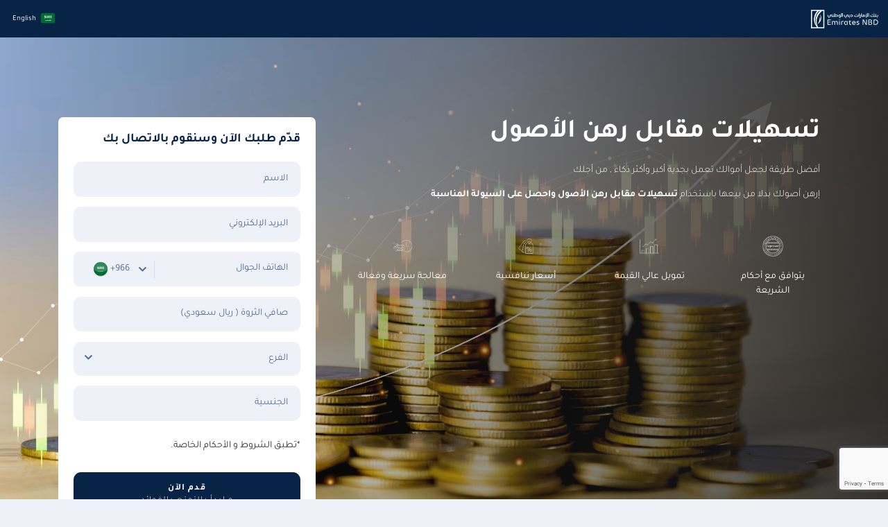

--- FILE ---
content_type: text/html; charset=utf-8
request_url: https://www.emiratesnbd.com.sa/ar/campaigns/lending-against-secured-assets-form
body_size: 8823
content:


<!DOCTYPE html>
<html lang="ar" data-currency="" data-currencylabel=" ريال سعودي"
      dir="rtl" xmlns="http://www.w3.org/1999/xhtml">
<head>

    <meta charset="utf-8">
    <meta name="viewport" content="width=device-width, initial-scale=1.0, maximum-scale=1.0, user-scalable=no">
    <meta http-equiv="Cache-Control" content="no-cache, no-store, must-revalidate" />
    <meta http-equiv="Pragma" content="no-cache" />
    <meta http-equiv="Expires" content="0" />
    <title>تسهيلات مقابل رهن الأصول | بنك الإمارات دبي الوطني – السعودية</title>
    <meta name="description" content="Emirates NBD  designed the Emirati package with products and services that exceed your expectations. Enjoy exclusive offers, special rates and benefits, exclusive discounts and more!" />
    <meta name="keywords" content="emirati package, emirati banking package, psb emirati package, banking package for uae nationals, emirati banking, emirati visa debit card, apply emirati package, family savings account, exclusive banking for emiratis, Emirates NBD, Dubai, UAE" />
    <!--OG tags-->
    <meta property="og:url" content="https://www.emiratesnbd.com.sa/ar/campaigns/lending-against-secured-assets-form" />
    <meta property="og:title" content="Customer Care Online Feedback" />
    <meta property="og:description" content="Emirates NBD is one of the top banks in UAE, offering banking services tailored for your needs. Start enjoying simple banking with Emirates NBD services." />
    <meta property="og:keywords" content="bank, bank in uae, banking services, retail banking, personal banking, corporate banking, private banking, priority banking, banking services in uae, banking services in dubai, retail banking in uae, retail banking in dubai, retail banking in middle east, emirates nbd bank" />
    <meta property="og:image" content="" />
    <meta property="og:site_name" content="" />
    <meta property="og:type" content="website" />
    <!--twitter tags-->
    <meta name="twitter:title" content="Customer Care Online Feedback">
    <meta name="twitter:description" content="Emirates NBD is one of the top banks in UAE, offering banking services tailored for your needs. Start enjoying simple banking with Emirates NBD services.">
    <meta name="twitter:keywords" content="bank, bank in uae, banking services, retail banking, personal banking, corporate banking, private banking, priority banking, banking services in uae, banking services in dubai, retail banking in uae, retail banking in dubai, retail banking in middle east, emirates nbd bank">
    <meta name="twitter:image" content="https://www.emiratesnbd.com.sa/-/media/enbd/images/logos/emiratesnbd_touch-icon.png">
    <meta name="twitter:site" content="">
    <meta name="twitter:url" content="https://www.emiratesnbd.com.sa/ar/campaigns/lending-against-secured-assets-form">
    <meta name="twitter:creator" content="">

    <!--Multiple metatags-->
            <meta name="google-site-verification" content="H2I1QgEU2heXu7OvOyomFMxcA-k-f4yaThGLVr-Jm8c" />
    <!-- Google Tag Manager -->
<script>(function(w,d,s,l,i){w[l]=w[l]||[];w[l].push({'gtm.start':
new Date().getTime(),event:'gtm.js'});var f=d.getElementsByTagName(s)[0],
j=d.createElement(s),dl=l!='dataLayer'?'&l='+l:'';j.async=true;j.src=
'https://www.googletagmanager.com/gtm.js?id='+i+dl;f.parentNode.insertBefore(j,f);
})(window,document,'script','dataLayer','GTM-5P7D3F2');</script>
<!-- End Google Tag Manager -->  <script src=https://assets.adobedtm.com/f38911e57abc/ef029d85def9/launch-0ba49313ca47.min.js async></script>        <!--Head Widget Settings-->
            <script>
            window.dataLayer = window.dataLayer || [];

            dataLayer.push({
                "pageCurrency": "",
                "pageLanguage": "ar",
                "contentSegement": "Personal Banking",
                "contentType": "Campaigns",
                "contentCategory": "",
            });
        </script>
    <script>
        var pageData = {
            "web": {
            },
            "_emiratesnbd": {
                "userInfo": { "userLoginMethod": "", "userLoginStatus": "non logged in" },
                "pageInfo": {
                    "pageName": "lending-against-secured-assets-form",
                    "language": "ar",
                    "previousPage": "",
                    "platform": "website",
                    "channel": "WEB",
                    "siteSection": "campaigns",
                    "segment": "personal-banking",
                    "category": "",
                    "subCategory": "",
                    "pageType": "",
                    "productName": "lending-against-secured-assets-form"
                }
            }
        };
    </script>
        <script>
            var PageViewData = {
                "event": "pageView",
                "web": {
                    "webPageDetails": {
                        "name": "lending-against-secured-assets-form",
                        "pageLoadTime": {
                            "value": ""
                        },
                        "timeSpentOnPreviousPage": {
                            "value": ""
                        },
                        "pageViews": {
                            "value": 1
                        }
                    }
                },
                "_emiratesnbd": {
                    "userInfo": { "userLoginMethod": "", "userLoginStatus": "non logged in" },
                    "pageInfo": {
                        "pageName": "lending-against-secured-assets-form",
                        "language": "ar",
                        "previousPage": "",
                        "platform": "website",
                        "channel": "WEB",
                        "siteSection": "campaigns",
                        "segment": "personal-banking",
                        "category": "",
                        "subCategory": "",
                        "pageType": "",
                        "productName": "lending-against-secured-assets-form"
                    }
                }
            };
            var TrackAdobe = 1;
        </script>
    
    <script type="application/ld+json">
        {
        "@context": "https://schema.org/",
        "@type": "WebPage",
        "breadcrumb": "الصفحة الرئيسية/Campaigns/تسهيلات مقابل رهن الأصول",
        "name": "تسهيلات مقابل رهن الأصول | بنك الإمارات دبي الوطني – السعودية",
        "author": "",
        "headline": "تسهيلات مقابل رهن الأصول | بنك الإمارات دبي الوطني – السعودية",
        "description": "Emirates NBD  designed the Emirati package with products and services that exceed your expectations. Enjoy exclusive offers, special rates and benefits, exclusive discounts and more! ",
        "keywords": "emirati package, emirati banking package, psb emirati package, banking package for uae nationals, emirati banking, emirati visa debit card, apply emirati package, family savings account, exclusive banking for emiratis, Emirates NBD, Dubai, UAE"
        }
    </script>


        <link rel="icon" type="image/png" href="/-/media/enbd/images/logos/favicon.png">
    <!--Apple touch icon-->
                <link rel="alternate" hreflang="en" href="https://www.emiratesnbd.com.sa/en/campaigns/lending-against-secured-assets-form" />
            <link rel="alternate" hreflang="ar" href="https://www.emiratesnbd.com.sa/ar/campaigns/lending-against-secured-assets-form" />
    <!-- http equiv meta -- Not recommended by W3c -->
            <meta http-equiv="content-language" content="ar" />
    <!--Canonical Url-->
    <link rel="canonical" href="https://www.emiratesnbd.com.sa/ar/campaigns/lending-against-secured-assets-form" />
    
    
    <!-- google fonts -->
    <link rel="preload" href="https://fonts.googleapis.com/css2?family=Open+Sans:ital,wght@0,300;0,400;0,600;0,700;0,800;1,300;1,400;1,600;1,700;1,800&display=swap" as="style" onload="this.onload=null;this.rel='stylesheet'">
    <noscript><link rel="stylesheet" href="https://fonts.googleapis.com/css2?family=Open+Sans:ital,wght@0,300;0,400;0,600;0,700;0,800;1,300;1,400;1,600;1,700;1,800&display=swap"></noscript>
<link href="/bundles/enbd/br/minifiedcssrtl.css?v=pZkrGpwqA2TRRiS619hOPbgc2H3BBXzpmKeT4clzn3M1" rel="stylesheet"/>

    
</head>
<body >

<!-- Google Tag Manager (noscript) -->
<noscript><iframe src="https://www.googletagmanager.com/ns.html?id=GTM-5P7D3F2"
height="0" width="0" style="display:none;visibility:hidden"></iframe></noscript>
<!-- End Google Tag Manager (noscript) -->
    <!-- /.site-header -->
    
<!-- header -->

        <header class="site-header site-header--request campaign-banner-header navbar-transparent" id="site_header">
            <div class="navbar">
                <div class="container ">
                    <div class="navbar__inner d-block d-lg-flex">
                        <div class="navbar__content d-flex">


<a href="/ar" data-ctatext="logo" data-ctalink="https://www.emiratesnbd.com.sa/ar" data-ctaregion="Main Nav" data-ctacategory="Navigation" data-event="ctaClick" title="a5ce4f671fe3442c8cc6d9ed07eb1503" class="navbar__brand navbar__brand-fixed " data-ctatype="link" ><img src="/-/media/enbd/images/header/icons/logo-ar-1.svg?la=ar&amp;hash=EE246AF18291E57D9F400004ED3D4E63" alt="" /></a>                            
                            <div class="navbar__content-bottom mr-lg-3">
                            </div>

                            <div class="ml-auto d-flex align-items-center header__buttons">
                                    <div class="lang-menu">
                                            <a title="English" href="/en/campaigns/lending-against-secured-assets-form" class="text-white" aria-label="language"
                                               data-event="ctaClick" data-ctaName="English"
                                               data-ctacategory="Navigation" data-ctatype="link"
                                               data-ctalink="/en/campaigns/lending-against-secured-assets-form" data-ctaregion="Main Nav">
                                                <img src="/-/media/enbd/ksa/icons/twemoji_flag-saudi-arabia.svg?la=ar&amp;hash=5C1966A947BA0E316C31770891C6C461" alt="" />
                                                <span class="lang-menu-text mx-1">English</span>
                                            </a>
                                    </div>


                                <div class="navbar__content-after d-none d-md-block"></div>

                            </div>
                            <!-- /.navbar__content -->
                        </div>
                    </div>
                    <!-- /.navbar__inner -->
                </div>
                <!-- /.container -->
            </div>
            <!-- /.navbar -->
        </header>




<!-- header -->
<!-- main -->
<div class="site-main">
    <section class="campaign-banner__v1 campaign-banner--default card-banner salary-transfer-banner packages-detail-banner pb-md-5 " id="Campaign-banner-contactus" style=""><div>            <picture class="card-banner__picture picture-overlay">
                    <source srcset="/-/media/enbd/ksa/campaign/ksa_lombard_top_banner_campaign.jpg" media="(min-width: 600px)">
                <img src="" alt="Lombard Banner" data-src="/-/media/enbd/ksa/campaign/ksa_lombard_top_banner_campaign.jpg?h=1400&amp;w=2800&amp;la=ar&amp;hash=EDBF8FF02111D20E846A1BE440561136" class="lazy-image" width="2800" height="1400">            </picture>
            <div class="container salary-transfer-banner__container">
                <div class="list-white pt-lg-5 pt-3">
                    <div class="row align-items-start">
                        <div class="col-lg-8 pr-lg-5">
                            <div class="card-banner__body">
                                                                <h1>تسهيلات مقابل رهن الأصول</h1>                                                                    <div class="text-left fw-300 card-banner__desc my-4 mb-5">
                                        <p>أفضل طريقة لجعل أموالك تعمل بجدية أكبر وأكثر ذكاء , من أجلك</p>
<p>إرهن أصولك بدلا من بيعها باستخدام&nbsp;<strong>تسهيلات مقابل رهن الأصول واحصل على السيولة المناسبة</strong></p>
                                    </div>
                                                                <div class="card-banner__grid-wrapper text-center">
                                    
                                    <div class="card-banner__grid mt-3 justify-content-center row ">
                                            <div class="card-banner__info packages-detail-info col col-6">
                                                <div class="card-banner__info-icon">
                                                        <picture class="pb-1 mx-auto border-0 w-50">
                                                            <img class="mw-100 highlight-blue" src="/-/media/enbd/ksa/campaign/icons/ksa_lombard_icon_1.png" alt="   " width="18" height="18" />
                                                        </picture>
                                                </div>
                                                <div class="card-banner__info-title packages-detail-info__title">
                                                    يتوافق مع أحكام الشريعة
                                                </div>
                                                <p class="fs-12 fw-light mb-0"></p>
                                            </div>
                                            <div class="card-banner__info packages-detail-info col col-6">
                                                <div class="card-banner__info-icon">
                                                        <picture class="pb-1 mx-auto border-0 w-50">
                                                            <img class="mw-100 highlight-blue" src="/-/media/enbd/ksa/campaign/icons/ksa_lombard_icon_2.png" alt="  " width="18" height="18" />
                                                        </picture>
                                                </div>
                                                <div class="card-banner__info-title packages-detail-info__title">
                                                    تمويل عالي القيمة
                                                </div>
                                                <p class="fs-12 fw-light mb-0"></p>
                                            </div>
                                            <div class="card-banner__info packages-detail-info col col-6">
                                                <div class="card-banner__info-icon">
                                                        <picture class="pb-1 mx-auto border-0 w-50">
                                                            <img class="mw-100 highlight-blue" src="/-/media/enbd/ksa/campaign/icons/ksa_lombard_icon_3.png" alt=" " width="18" height="18" />
                                                        </picture>
                                                </div>
                                                <div class="card-banner__info-title packages-detail-info__title">
                                                    أسعار تنافسية
                                                </div>
                                                <p class="fs-12 fw-light mb-0"></p>
                                            </div>
                                            <div class="card-banner__info packages-detail-info col col-6">
                                                <div class="card-banner__info-icon">
                                                        <picture class="pb-1 mx-auto border-0 w-50">
                                                            <img class="mw-100 highlight-blue" src="/-/media/enbd/ksa/campaign/icons/ksa_lombard_icon_4.png" alt="  " width="18" height="18" />
                                                        </picture>
                                                </div>
                                                <div class="card-banner__info-title packages-detail-info__title">
                                                    معالجة سريعة وفعالة
                                                </div>
                                                <p class="fs-12 fw-light mb-0"></p>
                                            </div>
                                    </div>
                                    <!-- /.card-banner__grid -->
                                </div>
                                <div>
                                    
                                </div>
                            </div>
                        </div>
                            <div class="col-lg-4 rounded bg-white p-4 text-dark mt-0 mt-md-4 mt-lg-0 campaign-form-container"
                                 id="cta-category" data-ctacategory="lending against secured assets">
                                
<section class="" style=""><div class="container bg-white px-0 campaign-form-wrap--v1">    <div id="lead-form-page" data-formname="Lending against Secured Assets" data-formtype="Customer Feedback Form For Sales" data-isdocumentverify="False">
        <h3 class="mb-4 fw-600 text-primary fs-20">قدّم طلبك الآن وسنقوم بالاتصال بك</h3>
        <form id="lead-form" class="form-with-validation campaign-form--v1" enctype="multipart/form-data" novalidate=""
                data-dataLayer="{&quot;PageName&quot;:&quot;Customer Feedback Form For Sales&quot;,&quot;EventName&quot;:&quot;&quot;,&quot;StatusName&quot;:&quot;&quot;,&quot;EventFields&quot;:[]}"  >
            <input name="__RequestVerificationToken" type="hidden" value="Jhgo_YflpgrvD0-wtRz7MJiP1PwT4t_99uNgld5M2kp5p_9scf1BOc_Lp4F-8yO5P-5jPD8T65plAqk5G2kDsYjZAMtidGvIpQSxUV5hPLeTx8RppNw1lWmCZGJYUWKNrs6C4rUwvYUuJiOdeqV_OQ2" />
            <input id="formId" name="formId" type="hidden" value="0b2f4c6d-6a32-4c29-95ea-a4c8d70dca11" />
            <input id="campaignItemId" name="campaignItemId" type="hidden" value="891f9471-a24e-495e-a164-f5d6e9c2742b" />
            <input id="language" name="language" type="hidden" value="ar" />
            <input id="queryStringCollection" name="queryStringCollection" type="hidden" value="" />
                <div class="row">
                        <div class="col-12">


                <div class="form-group     
 " data-fieldid="bb30352f-296e-42b1-ad73-baa3d0a16e28"
                       data-required="true"   data-fieldidentifier="Name">
                    <div class="float-label float-label-bright js-float-label">
                        <!--nrfield2-->
                        <input name="bb30352f-296e-42b1-ad73-baa3d0a16e28" id="bb30352f-296e-42b1-ad73-baa3d0a16e28"  class="form-control float-label__input
                                
                               "
                               value=""   required
                               data-parsley-required-message="الرجاء إدخال اسمك"                                                                                                                                                                                              data-parsley-pattern="^[\u0621-\u064Aa-zA-Z\s]+$"
                               data-parsley-pattern-message="الإدخال غير صالح"   data-placeholder="الاسم"
  data-parsley-maxlength="200" maxlength="200"                                                                 data-parsley-trigger="blur" />

                        <label for="bb30352f-296e-42b1-ad73-baa3d0a16e28" data-labelvalue="name">الاسم </label>
                        <picture class="error-picture">
                            <img src="/assets/enbd/svg/icon-error.svg" alt="icon-error" width="15" height="15">
                        </picture>
                    </div>
                    
                                    </div>



                        </div>
                </div>
                <div class="row">
                        <div class="col-12">


            <div class="form-group     
" data-fieldid="c7bc6ae7-9031-4901-9281-ecafc0f13b50"
                   data-required="true"   data-fieldidentifier="Email">
                <div class="float-label float-label-bright js-float-label">
                    <input name="c7bc6ae7-9031-4901-9281-ecafc0f13b50" id="c7bc6ae7-9031-4901-9281-ecafc0f13b50" autocomplete="off"
                            class="form-control float-label__input "
                           data-parsley-trigger="onchange"
                           value=""   required data-parsley-required-message="الرجاء إدخال البريد الالكتروني"                                                          data-parsley-pattern="^([a-zA-Z0-9_\-\.]+)@((\[[0-9]{1,3}\.[0-9]{1,3}\.[0-9]{1,3}\.)|(([a-zA-Z0-9\-]+\.)+))([a-zA-Z]{2,4}|[0-9]{1,3})(\]?)$"
  data-parsley-maxlength="320" maxlength="320"                             data-parsley-pattern-message="الرجاء إدخال البريد الالكتروني"   data-placeholder=""
                            />

                    <label for="c7bc6ae7-9031-4901-9281-ecafc0f13b50" data-labelvalue="email">البريد الإلكتروني</label>
                    <picture class="error-picture">
                        <img src="/assets/enbd/svg/icon-error.svg" alt="icon-error" width="15" height="15">
                    </picture>
                </div>
            </div>



                        </div>
                </div>
                <div class="row">
                        <div class="col-12">


            <!-- input phone number -->
            <div class="form-group     
" data-fieldid="e4abf714-e4f2-43f3-bf4f-d4c8881f4665"
                   data-required="true"   data-fieldidentifier="Mobile">
                
                <div class="input-group input-group--phone">
                    <div class="input-group-prepend">
                        <select id="phonecode-e4abf714-e4f2-43f3-bf4f-d4c8881f4665" name="phonecode-e4abf714-e4f2-43f3-bf4f-d4c8881f4665" required class="select-phone-code js-select-phone-code">
                                <option value="+966"   data-data='{"flag": "/-/media/enbd/images/country/flags/saudi-arabia-icon.png"}'  >+966</option>
                        </select>
                    </div>
                    <div class="float-label float-label-bright js-float-label">
                        <!--nrfield1-->
                        <input name="e4abf714-e4f2-43f3-bf4f-d4c8881f4665" id="e4abf714-e4f2-43f3-bf4f-d4c8881f4665" data-parsley-type="integer" autocomplete="off"
                                                              class="form-control float-label__input phone-field accept-numeric-only" data-parsley-trigger="blur"
  required data-parsley-required-message="الرجاء إدخال رقم هاتفك المحمول"                                   data-parsley-pattern="^[5][0|1|2|3|4|5|6|7|8|9][0-9]{7}"
                               data-parsley-pattern-message="الرجاء إدخال رقم هاتف محمول صحيح"                                                                                               data-placeholder="على سبيل المثال &#215;&#215;&#215;&#215;&#215;5" data-parsley-errors-container="#error-e4abf714-e4f2-43f3-bf4f-d4c8881f4665"
                                />
                        <label for="e4abf714-e4f2-43f3-bf4f-d4c8881f4665" data-labelvalue="mobile number ">الهاتف الجوال</label>
                    </div>
                    
                </div>
                <div id="error-e4abf714-e4f2-43f3-bf4f-d4c8881f4665">
                </div>
            </div>



                        </div>
                </div>
                <div class="row">
                        <div class="col-12">


            <div class="form-group mb-45     
" data-fieldid="a9c373b8-d3d7-4164-8d8b-2ce4e6ed2e92"
                   data-required="true"   data-fieldidentifier="MONTHLY INCOME">
                <div class="float-label  float-label-bright js-float-label">
                    <input name="a9c373b8-d3d7-4164-8d8b-2ce4e6ed2e92" id="a9c373b8-d3d7-4164-8d8b-2ce4e6ed2e92" value=""
                                                             data-parsley-type="integer" class="form-control float-label__input accept-numeric-only "  
                                                      data-parsley-trigger="blur"
  required data-parsley-required-message="من فضلك ادخل الدخل الشهري"                               data-parsley-pattern="[0-9]*"
                           data-parsley-pattern-message="الإدخال غير صالح"                               data-parsley-maxlength="10" maxlength="10"                             data-parsley-range-message="الإدخال غير صالح"
                                                                                   min="0"                               max="999999999"                                                        data-parsley-errors-container="#error-a9c373b8-d3d7-4164-8d8b-2ce4e6ed2e92" data-placeholder="ريال"
                                                       />

                    <label for="a9c373b8-d3d7-4164-8d8b-2ce4e6ed2e92" data-labelvalue="net worth sar">صافي الثروة ( ريال سعودي)</label>
                    
                    <picture class="error-picture">

                        <img src="/assets/enbd/svg/icon-error.svg"  alt="icon-error" width="15" height="15">

                    </picture>

                </div>

                <div id="error-a9c373b8-d3d7-4164-8d8b-2ce4e6ed2e92">

                </div>
                            </div>



                        </div>
                </div>
                <div class="row">
                        <div class="col-12">


                <div class="form-group form-group-select     
" data-disabled="false" data-fieldid="9cc80f62-f929-451f-9586-359723081c7e"
                       data-required="true"   data-fieldidentifier="Branch">
                    <label class="selectize-float-label float-label-bright" for="9cc80f62-f929-451f-9586-359723081c7e" data-labelvalue="branch">الفرع</label>
                    <!--nrfield4-->
                    <select name="9cc80f62-f929-451f-9586-359723081c7e" id="9cc80f62-f929-451f-9586-359723081c7e" class="js-select-custom select-selectize 
                            
                             "
                                                                                                                  required data-parsley-required-message="الحقل مطلوب"                                                          data-placeholder="الفرع" data-parsley-errors-container="#error-9cc80f62-f929-451f-9586-359723081c7e"
                                                        >
                        <option value="">الفرع</option>
                            <option                                                                           selected                                        data-optionid="7c3817f1-afb2-43d2-875b-4efee5070098"                                      class="option-item"
                                    value="">
                                 -حدد-
                            </option>
                            <option                                                                                                               data-optionid="1bf89c67-2ae4-4598-8272-d16ff949ec94"                                      class="option-item"
                                    value="Riyadh Main Branch">
                                فرع الرياض الرئيسي 
                            </option>
                            <option                                                                                                               data-optionid="213c7b62-9a99-4361-854b-7574da974201"                                      class="option-item"
                                    value="AlMasif Branch - Riyadh">
                                فرع حي المصيف - الرياض
                            </option>
                            <option                                                                                                               data-optionid="ad7b9fbd-6d71-40c6-a5af-1e590240b328"                                      class="option-item"
                                    value="Al Quds Branch - Riyadh">
                                فرع حي القدس - الرياض
                            </option>
                            <option                                                                                                               data-optionid="f35617ab-b2db-4d41-ac5c-03c1dd5a3e00"                                      class="option-item"
                                    value="Qurtubah Branch - Riyadh">
                                فرع حي قرطبة - الرياض
                            </option>
                            <option                                                                                                               data-optionid="83086d56-1dfd-4883-a4ac-975d69ed7d45"                                      class="option-item"
                                    value="AlSuwaidi Branch - Riyadh">
                                فرع حي السويدي - الرياض
                            </option>
                            <option                                                                                                               data-optionid="19b41268-c5d1-4827-b872-e5507623fef5"                                      class="option-item"
                                    value="Jeddah Main Branch">
                                فرع جدة الرئيسي 
                            </option>
                            <option                                                                                                               data-optionid="6b30217e-6917-4028-b1c0-c69633882159"                                      class="option-item"
                                    value="Tahliah Branch - Jeddah">
                                فرع التحلية - جدة
                            </option>
                            <option                                                                                                               data-optionid="828103d6-474f-4606-8ec7-18887a66bdaa"                                      class="option-item"
                                    value="Khobar Main Branch">
                                فرع الخبر الرئيسي 
                            </option>
                            <option                                                                                                               data-optionid="1ba39d78-b4e5-4be0-98ba-8aa3ed0873c4"                                      class="option-item"
                                    value="Dammam Main Branch">
                                فرع الدمام الرئيسي
                            </option>
                            <option                                                                                                               data-optionid="3d0d9988-e855-4714-8ceb-f14baa340d0e"                                      class="option-item"
                                    value="Makkah Branch">
                                فرع مكة المكرمة
                            </option>
                            <option                                                                                                               data-optionid="612fe870-9a3a-4062-ac9d-e7733be90ac8"                                      class="option-item"
                                    value="AlMadinah Main Branch">
                                فرع المدينة المنورة
                            </option>
                            <option                                                                                                               data-optionid="9556b116-c17f-420b-98ef-0952c694f91d"                                      class="option-item"
                                    value="AlHassa Branch">
                                فرع الإحساء
                            </option>
                    </select>
                    <div id="error-9cc80f62-f929-451f-9586-359723081c7e"></div>
                    
                </div>



                        </div>
                </div>
                <div class="row">
                        <div class="col-12">


                <div class="form-group     w-49
 " data-fieldid="6596daa3-86f9-4d48-a3aa-e7c72e684b9e"
                      data-fieldidentifier="Nationality">
                    <div class="float-label float-label-bright js-float-label">
                        <!--nrfield2-->
                        <input name="6596daa3-86f9-4d48-a3aa-e7c72e684b9e" id="6596daa3-86f9-4d48-a3aa-e7c72e684b9e"  class="form-control float-label__input
                                
                               "
                               value=""                                                                                                                                                                                             data-parsley-pattern="^[\u0621-\u064Aa-zA-Z\s]+$"
                               data-parsley-pattern-message="الإدخال غير صالح"   data-placeholder="الرجاء إدخال الجنسية"
  data-parsley-maxlength="200" maxlength="200"                                                                 data-parsley-trigger="blur" />

                        <label for="6596daa3-86f9-4d48-a3aa-e7c72e684b9e" data-labelvalue="nationality ">الجنسية </label>
                        <picture class="error-picture">
                            <img src="/assets/enbd/svg/icon-error.svg" alt="icon-error" width="15" height="15">
                        </picture>
                    </div>
                    
                                    </div>



                        </div>
                </div>
                <div class="row">
                        <div class="col-12">


            <div class="form-group " data-fieldid="c0d003cf-d3f5-4e45-ad02-240f97fa1dea" data-fieldidentifier="Captcha Field">
                <div id="recaptcha" class="g-recaptcha" data-fieldid="c0d003cf-d3f5-4e45-ad02-240f97fa1dea" data-sitekey="6LfQuB8cAAAAABSGRafZacEj2xC2kQ7qYSOIqb1Q"></div>
                <input name="c0d003cf-d3f5-4e45-ad02-240f97fa1dea" data-parsley-errors-container="#error-c0d003cf-d3f5-4e45-ad02-240f97fa1dea"
                       data-parsley-required="true" value="" type="text" style="display:none;" />
                <div id="recaptcha-error-c0d003cf-d3f5-4e45-ad02-240f97fa1dea">
                </div>
            </div>



                        </div>
                </div>
                <div class="row">
                        <div class="col-12">


            <div class="form-group mb-0     
" data-fieldid="5d185f76-e2ab-4522-a37c-4513c816b724" data-fieldidentifier="Terms  conditions apply">

                    <h5 class="fs-16 mb-3 fw-normal">
                        *تطبق الشروط و الأحكام الخاصة.
                        
                    </h5>
                            </div>



                        </div>
                </div>
            <div id="lead-create-error-msg" style="display:none" class="fs-12 text-grey fw-semibold">
                
            </div>
                <button type="submit" class="btn btn-primary" id="form-submit-label" data-submitlabel="apply now"><strong>قدم الآن</strong> <span>و ابدأ بالتمتع بالفوائد</span> </button>
            <input type="hidden" name="lastStep" id="lastStep" value="1" />
            <input type="hidden" name="CurrentStepNumber" id="CurrentStepNumber" value="" />
        </form>
    </div>
    <div id="lead-form-success" style="display:none;">
        <div class="row">
            <div class="col-lg-12 bg-white rounded p-lg-4 text-dark mt-0 mt-md-4 mt-lg-0 text-center">
                
                <div id="leadform-campaign-details" style="display:none;">
                    <p><strong>Campaign ID:</strong><span id="leadform-campaign-cmpid"></span></p>
                    <p><strong>Treatment ID:</strong><span id="leadform-campaign-trtid"></span></p>
                    <p><strong>Lead Number:</strong><span id="leadform-campaign-leadno"></span></p>
                </div>
                    <i class="icomoon icon-circle-check my-3 text-success d-block" id="lead-form-successicon" data-success-icon="icon-circle-check"></i>
                <h3 class=" mt-4" id="lead-form-successtitle">شكرا لك على اهتمامك</h3>
                <div class="fs-18 pb-3 fw-400" id="lead-form-successdescription"><p>لقد تلقينا طلبك بنجاح.</p>
<p>سيقوم مدير حسابك بالاتصال بك خلال 48 ساعة القادمة للمساعدة في إكمال طلبك.
</p></div>

                                    <a title="     " href="" class="btn btn-primary mt-3 lead-form-successlink d-none" rel="noopener noreferrer" target="_blank" data-query="true"></a>
            </div>
        </div>
    </div>
<div class="modal fade modal-autoheight" id="errorModal" tabindex="-1" aria-hidden="true" 
     data-defaulttitle="هناك خطأ ما" 
     data-defaultmessage="نحن غير قادرين على استكمال طلبك. حاول مرة اخرى!"
                    >
    <div class="modal-dialog modal-dialog-centered modal-lg mx-sm-auto mx-3">
        <div class="modal-content rounded">
            <div class="modal-header p-0">
                <div>&nbsp;</div>
                <button type="button" class="close modal-close-text" data-dismiss="modal" aria-label="Close">
                    <i class="icomoon icon-close-thin"></i>
                </button>
            </div>
            <div class="modal-body px-3 px-lg-5">
                <h2>هناك خطأ ما</h2>
                <p>نحن غير قادرين على استكمال طلبك. حاول مرة اخرى!</p>
            </div>
            <div class="modal-footer justify-content-between mb-0">
                <span class="order-2"></span>
                <button type="button" class="btn btn-secondary order-lg-1 order-lg-3 col-12 col-lg-5" data-dismiss="modal" data-label="لقد فهمت">لقد فهمت</button>
            </div>
        </div>
    </div>
</div></div></section>

                            </div>
                    </div>
                </div>
            </div>
</div></section>





</div>
<!-- main -->
<!-- Footer  -->


<!-- Footer  -->


    <script src="/bundles/enbd/scripts.js?v=UfyWQrR3cCmwqb_iMEaY8ZOfh5vgUCq9aQggYDl5P1g1"></script>

        <script src="https://www.google.com/recaptcha/api.js?render=explicit"></script>
    <script>
        ENBD.CopyURLClipBoardText = 'URL Copied';
        ENBD.UTMHostnames = '';
        ENBD.UTMPaths = '';
    </script>
            <script>
           ENBD.AdobeEvents = [];
        </script>
        <!--chatbot new-->
    <!--chatbot old-->
    <!--Widget Settings-->
<script>
const link = document.createElement("link");
link.rel = "stylesheet";
link.href = "https://fonts.googleapis.com/css2?family=Plus+Jakarta+Sans:ital,wght@0,200..800;1,200..800&display=swap'";
document.head.appendChild(link);
</script>
<style>
.campaign-banner--default.campaign-form-bg-white .btn-primary>*{
    color:white;
}
@media (max-width: 1198.98px) {
    #site_header {
        width: 100%;
    }
}
 @import url('https://fonts.googleapis.com/css2?family=Plus+Jakarta+Sans:ital,wght@0,200..800;1,200..800&family=Tajawal:wght@200;300;400;500;700;800;900&display=swap');
@media screen and (max-width:767px) {
.ccbenefits .ccbenefits__body .ccbenefits__body-btns a:not(.text-white),.ccbenefits .ccbenefits__body .ccbenefits__body-btns a.btn.btn--link-white{
    color: #000 !important;
}
.ccbenefits .ccbenefits__body .ccbenefits__body-btns a.btn {
    color: #fff !important;
}
}
.typo--primary.heading-block>.container div>p.jumbotron__title.text-center {
  color: #000 !important;
}
.banking-card .text-gray.fs-12 {
  color:#fff !important
}
.custom-range-slider .irs .irs-single { opacity: 0; }
.custom-range-slider .irs .irs-single:hover { opacity:1; }

.left--shadow--white .ccbenefits .ccbenefits__body .ccbenefits__body-btns a:not(.btn--secondary) {
color: #fff !important;
}
html[dir=rtl] .home-finance-calculator .calculator-earn__form form .mb-4:nth-child(2) .totalCount,
html[dir=rtl] .home-finance-calculator .calculator-earn__form form .mb-4:nth-child(2) .custom-range-slider .irs-single,
html[dir=rtl] .personalf-calculator .calculator-earn__form form .mb-4:nth-child(2) .custom-range-slider .irs-single,
html[dir=rtl] .personalf-calculator .calculator-earn__form form .mb-4:nth-child(2) .totalCount { flex-direction: row; }
span#minvalue3 {direction: rtl;}
span#maxvalue3 { direction: rtl; }
html[dir=rtl] #home-finance-calculator .row .col-lg-6:not(.tab-content) .calculator-earn__form form .mb-4:nth-child(3) .totalCount,
html[dir=rtl] #home-finance-calculator .row .col-lg-6:not(.tab-content) .calculator-earn__form form .mb-4:nth-child(3) .custom-range-slider .irs-single { flex-direction: row; }
</style>

<script>
function buildIBAN(countryCode, accountNumber, bankCode) {
  accountNumber = accountNumber.trim().toString();

  let accountNumberPadded = accountNumber;
  if (accountNumber.length < 17) {
    accountNumberPadded = accountNumber.padStart(17, "0");
  }

  accountNumberPadded = (bankCode || "") + accountNumberPadded;

  let BBAN2 = accountNumberPadded + countryCode + "00";
  let BBAN_digits = (digits = BBAN2.replace(/[A-Z]/g, function (letter) {
    return letter.charCodeAt(0) - 55;
  }));

  var checksum = BBAN_digits.slice(0, 2),
    fragment;

  for (var offset = 2; offset < BBAN_digits.length; offset += 7) {
    fragment = String(checksum) + BBAN_digits.substring(offset, offset + 7);
    checksum = parseInt(fragment, 10) % 97;
  }

  checksum = 98 - checksum;

  if (checksum.toString().length == 1) {
    checksum = "0" + checksum;
  }
  return countryCode + checksum + accountNumberPadded;
}

$(document).ready(function () {
  if ($("#form-customerverify").length > 0) {
      
  $('[type="submit"').click(function(){
			  if($("#form-customerverify").parsley().isValid()) {
				 $.blockUI();
			  };
		  });

    var target = document.querySelector("#sr-create-form");
    var observer = new MutationObserver(function (mutations) {
      mutations.forEach(function (mutation) {
        $.blockUI();
        $(".btn-submit").hide();
        $(".custom-checkbox").hide();
        $('[data-fieldidentifier^="SAR-Account number"]').each(function (
          index,
          elem
        ) {
          var accountQuery = $(elem).find(".fs-16.mb-0");
          var iban = buildIBAN("SA", $(accountQuery[0]).html(), "950");
          $(accountQuery[1]).html(iban);
        });
        $.unblockUI();
        $('[data-fieldidentifier^="TermsConditions"]')
          .find(".custom-checkbox")
          .after("<div>Please copy above IBAN details.</div>");
      });
      observer.disconnect();
    });

    // Set up the observer with the desired options.
    observer.observe(target, {
      childList: true, // Observes direct child elements
      characterData: true, // Observes changes to text content
    });
  }
});

		
</script>
    <script src="/assets/enbd/js/campaign/form-fields.js" type="text/javascript"></script>
<script src="/assets/enbd/js/campaign/campaign-form.js" type="text/javascript"></script>
    
<script>
$(document).ready(function () {
                $('.js-select-phone-code').each(function () {
                    var self = $(this);

 

                    if (self[0].selectize && self[0].selectize.isLocked) {
                        self[0].selectize.unlock();
                    }
                });
            });
</script></body>
</html>


--- FILE ---
content_type: text/html; charset=utf-8
request_url: https://www.google.com/recaptcha/api2/anchor?ar=1&k=6LfQuB8cAAAAABSGRafZacEj2xC2kQ7qYSOIqb1Q&co=aHR0cHM6Ly93d3cuZW1pcmF0ZXNuYmQuY29tLnNhOjQ0Mw..&hl=en&v=cLm1zuaUXPLFw7nzKiQTH1dX&size=invisible&anchor-ms=20000&execute-ms=15000&cb=2z4iw5k8d6ci
body_size: 45043
content:
<!DOCTYPE HTML><html dir="ltr" lang="en"><head><meta http-equiv="Content-Type" content="text/html; charset=UTF-8">
<meta http-equiv="X-UA-Compatible" content="IE=edge">
<title>reCAPTCHA</title>
<style type="text/css">
/* cyrillic-ext */
@font-face {
  font-family: 'Roboto';
  font-style: normal;
  font-weight: 400;
  src: url(//fonts.gstatic.com/s/roboto/v18/KFOmCnqEu92Fr1Mu72xKKTU1Kvnz.woff2) format('woff2');
  unicode-range: U+0460-052F, U+1C80-1C8A, U+20B4, U+2DE0-2DFF, U+A640-A69F, U+FE2E-FE2F;
}
/* cyrillic */
@font-face {
  font-family: 'Roboto';
  font-style: normal;
  font-weight: 400;
  src: url(//fonts.gstatic.com/s/roboto/v18/KFOmCnqEu92Fr1Mu5mxKKTU1Kvnz.woff2) format('woff2');
  unicode-range: U+0301, U+0400-045F, U+0490-0491, U+04B0-04B1, U+2116;
}
/* greek-ext */
@font-face {
  font-family: 'Roboto';
  font-style: normal;
  font-weight: 400;
  src: url(//fonts.gstatic.com/s/roboto/v18/KFOmCnqEu92Fr1Mu7mxKKTU1Kvnz.woff2) format('woff2');
  unicode-range: U+1F00-1FFF;
}
/* greek */
@font-face {
  font-family: 'Roboto';
  font-style: normal;
  font-weight: 400;
  src: url(//fonts.gstatic.com/s/roboto/v18/KFOmCnqEu92Fr1Mu4WxKKTU1Kvnz.woff2) format('woff2');
  unicode-range: U+0370-0377, U+037A-037F, U+0384-038A, U+038C, U+038E-03A1, U+03A3-03FF;
}
/* vietnamese */
@font-face {
  font-family: 'Roboto';
  font-style: normal;
  font-weight: 400;
  src: url(//fonts.gstatic.com/s/roboto/v18/KFOmCnqEu92Fr1Mu7WxKKTU1Kvnz.woff2) format('woff2');
  unicode-range: U+0102-0103, U+0110-0111, U+0128-0129, U+0168-0169, U+01A0-01A1, U+01AF-01B0, U+0300-0301, U+0303-0304, U+0308-0309, U+0323, U+0329, U+1EA0-1EF9, U+20AB;
}
/* latin-ext */
@font-face {
  font-family: 'Roboto';
  font-style: normal;
  font-weight: 400;
  src: url(//fonts.gstatic.com/s/roboto/v18/KFOmCnqEu92Fr1Mu7GxKKTU1Kvnz.woff2) format('woff2');
  unicode-range: U+0100-02BA, U+02BD-02C5, U+02C7-02CC, U+02CE-02D7, U+02DD-02FF, U+0304, U+0308, U+0329, U+1D00-1DBF, U+1E00-1E9F, U+1EF2-1EFF, U+2020, U+20A0-20AB, U+20AD-20C0, U+2113, U+2C60-2C7F, U+A720-A7FF;
}
/* latin */
@font-face {
  font-family: 'Roboto';
  font-style: normal;
  font-weight: 400;
  src: url(//fonts.gstatic.com/s/roboto/v18/KFOmCnqEu92Fr1Mu4mxKKTU1Kg.woff2) format('woff2');
  unicode-range: U+0000-00FF, U+0131, U+0152-0153, U+02BB-02BC, U+02C6, U+02DA, U+02DC, U+0304, U+0308, U+0329, U+2000-206F, U+20AC, U+2122, U+2191, U+2193, U+2212, U+2215, U+FEFF, U+FFFD;
}
/* cyrillic-ext */
@font-face {
  font-family: 'Roboto';
  font-style: normal;
  font-weight: 500;
  src: url(//fonts.gstatic.com/s/roboto/v18/KFOlCnqEu92Fr1MmEU9fCRc4AMP6lbBP.woff2) format('woff2');
  unicode-range: U+0460-052F, U+1C80-1C8A, U+20B4, U+2DE0-2DFF, U+A640-A69F, U+FE2E-FE2F;
}
/* cyrillic */
@font-face {
  font-family: 'Roboto';
  font-style: normal;
  font-weight: 500;
  src: url(//fonts.gstatic.com/s/roboto/v18/KFOlCnqEu92Fr1MmEU9fABc4AMP6lbBP.woff2) format('woff2');
  unicode-range: U+0301, U+0400-045F, U+0490-0491, U+04B0-04B1, U+2116;
}
/* greek-ext */
@font-face {
  font-family: 'Roboto';
  font-style: normal;
  font-weight: 500;
  src: url(//fonts.gstatic.com/s/roboto/v18/KFOlCnqEu92Fr1MmEU9fCBc4AMP6lbBP.woff2) format('woff2');
  unicode-range: U+1F00-1FFF;
}
/* greek */
@font-face {
  font-family: 'Roboto';
  font-style: normal;
  font-weight: 500;
  src: url(//fonts.gstatic.com/s/roboto/v18/KFOlCnqEu92Fr1MmEU9fBxc4AMP6lbBP.woff2) format('woff2');
  unicode-range: U+0370-0377, U+037A-037F, U+0384-038A, U+038C, U+038E-03A1, U+03A3-03FF;
}
/* vietnamese */
@font-face {
  font-family: 'Roboto';
  font-style: normal;
  font-weight: 500;
  src: url(//fonts.gstatic.com/s/roboto/v18/KFOlCnqEu92Fr1MmEU9fCxc4AMP6lbBP.woff2) format('woff2');
  unicode-range: U+0102-0103, U+0110-0111, U+0128-0129, U+0168-0169, U+01A0-01A1, U+01AF-01B0, U+0300-0301, U+0303-0304, U+0308-0309, U+0323, U+0329, U+1EA0-1EF9, U+20AB;
}
/* latin-ext */
@font-face {
  font-family: 'Roboto';
  font-style: normal;
  font-weight: 500;
  src: url(//fonts.gstatic.com/s/roboto/v18/KFOlCnqEu92Fr1MmEU9fChc4AMP6lbBP.woff2) format('woff2');
  unicode-range: U+0100-02BA, U+02BD-02C5, U+02C7-02CC, U+02CE-02D7, U+02DD-02FF, U+0304, U+0308, U+0329, U+1D00-1DBF, U+1E00-1E9F, U+1EF2-1EFF, U+2020, U+20A0-20AB, U+20AD-20C0, U+2113, U+2C60-2C7F, U+A720-A7FF;
}
/* latin */
@font-face {
  font-family: 'Roboto';
  font-style: normal;
  font-weight: 500;
  src: url(//fonts.gstatic.com/s/roboto/v18/KFOlCnqEu92Fr1MmEU9fBBc4AMP6lQ.woff2) format('woff2');
  unicode-range: U+0000-00FF, U+0131, U+0152-0153, U+02BB-02BC, U+02C6, U+02DA, U+02DC, U+0304, U+0308, U+0329, U+2000-206F, U+20AC, U+2122, U+2191, U+2193, U+2212, U+2215, U+FEFF, U+FFFD;
}
/* cyrillic-ext */
@font-face {
  font-family: 'Roboto';
  font-style: normal;
  font-weight: 900;
  src: url(//fonts.gstatic.com/s/roboto/v18/KFOlCnqEu92Fr1MmYUtfCRc4AMP6lbBP.woff2) format('woff2');
  unicode-range: U+0460-052F, U+1C80-1C8A, U+20B4, U+2DE0-2DFF, U+A640-A69F, U+FE2E-FE2F;
}
/* cyrillic */
@font-face {
  font-family: 'Roboto';
  font-style: normal;
  font-weight: 900;
  src: url(//fonts.gstatic.com/s/roboto/v18/KFOlCnqEu92Fr1MmYUtfABc4AMP6lbBP.woff2) format('woff2');
  unicode-range: U+0301, U+0400-045F, U+0490-0491, U+04B0-04B1, U+2116;
}
/* greek-ext */
@font-face {
  font-family: 'Roboto';
  font-style: normal;
  font-weight: 900;
  src: url(//fonts.gstatic.com/s/roboto/v18/KFOlCnqEu92Fr1MmYUtfCBc4AMP6lbBP.woff2) format('woff2');
  unicode-range: U+1F00-1FFF;
}
/* greek */
@font-face {
  font-family: 'Roboto';
  font-style: normal;
  font-weight: 900;
  src: url(//fonts.gstatic.com/s/roboto/v18/KFOlCnqEu92Fr1MmYUtfBxc4AMP6lbBP.woff2) format('woff2');
  unicode-range: U+0370-0377, U+037A-037F, U+0384-038A, U+038C, U+038E-03A1, U+03A3-03FF;
}
/* vietnamese */
@font-face {
  font-family: 'Roboto';
  font-style: normal;
  font-weight: 900;
  src: url(//fonts.gstatic.com/s/roboto/v18/KFOlCnqEu92Fr1MmYUtfCxc4AMP6lbBP.woff2) format('woff2');
  unicode-range: U+0102-0103, U+0110-0111, U+0128-0129, U+0168-0169, U+01A0-01A1, U+01AF-01B0, U+0300-0301, U+0303-0304, U+0308-0309, U+0323, U+0329, U+1EA0-1EF9, U+20AB;
}
/* latin-ext */
@font-face {
  font-family: 'Roboto';
  font-style: normal;
  font-weight: 900;
  src: url(//fonts.gstatic.com/s/roboto/v18/KFOlCnqEu92Fr1MmYUtfChc4AMP6lbBP.woff2) format('woff2');
  unicode-range: U+0100-02BA, U+02BD-02C5, U+02C7-02CC, U+02CE-02D7, U+02DD-02FF, U+0304, U+0308, U+0329, U+1D00-1DBF, U+1E00-1E9F, U+1EF2-1EFF, U+2020, U+20A0-20AB, U+20AD-20C0, U+2113, U+2C60-2C7F, U+A720-A7FF;
}
/* latin */
@font-face {
  font-family: 'Roboto';
  font-style: normal;
  font-weight: 900;
  src: url(//fonts.gstatic.com/s/roboto/v18/KFOlCnqEu92Fr1MmYUtfBBc4AMP6lQ.woff2) format('woff2');
  unicode-range: U+0000-00FF, U+0131, U+0152-0153, U+02BB-02BC, U+02C6, U+02DA, U+02DC, U+0304, U+0308, U+0329, U+2000-206F, U+20AC, U+2122, U+2191, U+2193, U+2212, U+2215, U+FEFF, U+FFFD;
}

</style>
<link rel="stylesheet" type="text/css" href="https://www.gstatic.com/recaptcha/releases/cLm1zuaUXPLFw7nzKiQTH1dX/styles__ltr.css">
<script nonce="WlXfJRvXYTaCDCwLtNrNHQ" type="text/javascript">window['__recaptcha_api'] = 'https://www.google.com/recaptcha/api2/';</script>
<script type="text/javascript" src="https://www.gstatic.com/recaptcha/releases/cLm1zuaUXPLFw7nzKiQTH1dX/recaptcha__en.js" nonce="WlXfJRvXYTaCDCwLtNrNHQ">
      
    </script></head>
<body><div id="rc-anchor-alert" class="rc-anchor-alert"></div>
<input type="hidden" id="recaptcha-token" value="[base64]">
<script type="text/javascript" nonce="WlXfJRvXYTaCDCwLtNrNHQ">
      recaptcha.anchor.Main.init("[\x22ainput\x22,[\x22bgdata\x22,\x22\x22,\[base64]/[base64]/[base64]/[base64]/[base64]/UCsxOlAsay52LGsuVV0pLGxrKSwwKX0sblQ9ZnVuY3Rpb24oWixrLFAsVyl7dHJ5e1c9WlsoKGt8MCkrMiklM10sWltrXT0oWltrXXwwKS0oWlsoKGt8MCkrMSklM118MCktKFd8MCleKGs9PTE/[base64]/Wi5CKyJ+IjoiRToiKStrLm1lc3NhZ2UrIjoiK2suc3RhY2spLnNsaWNlKDAsMjA0OCl9LHhlPWZ1bmN0aW9uKFosayl7Wi5HLmxlbmd0aD4xMDQ/[base64]/[base64]/[base64]/RVtrKytdPVA6KFA8MjA0OD9FW2srK109UD4+NnwxOTI6KChQJjY0NTEyKT09NTUyOTYmJlcrMTxaLmxlbmd0aCYmKFouY2hhckNvZGVBdChXKzEpJjY0NTEyKT09NTYzMjA/[base64]/[base64]/[base64]/[base64]/[base64]\x22,\[base64]\\u003d\x22,\x22w7nCkVTClEbDlsOSw7cMVcK3VMKFAm3CkSwBw5HCm8OfwpRjw6vDqcKqwoDDvmsANcOAwp7ChcKow51QW8O4U03CosO+Iy3Dv8KWf8KHc0dwZH1Aw54bc3pUdsOJfsK/w4HCvsKVw5YDdcKLQcKeOSJfCsKcw4zDuWrDkUHCvkbChGpgPMKaZsOew65Zw40pwoNRICnCpMKwaQfDu8KQasKuw751w7htC8KOw4HCvsOYwrbDigHDqMKmw5LCscK5cn/[base64]/Cs8KLI8O7OFDDo8KMw6V2I8KZw7RmwrfDlGxpw53Cg2bDhmXCp8KYw5fCsih4BMOTw6oUexDCmcKuB2A7w5MePcO7UTNbZsOkwo1gSsK3w4/[base64]/[base64]/CksKpwrljw4MawqlAw4zDtXnCiWDDi2TDrcKZw7rDszB1wqV5d8KzLMK4BcO6wrvCo8K5ecKFwoVrO0tAOcKzF8OMw6wLwrRBY8K1woEvbCV/w7prVsKgwrcuw5XDl1F/bDjDu8OxwqHCjsOGGz7Ci8Oowos7wp8fw7pQAMOSc2dmDsOeZcKIBcOEIy3CjzIUw6XDpHcww6ZswrApw5DCmGING8OBwrbDtks0w7vCimrCgsK8EFjDscOPHGpbe3UhDMKVwonDnSHDuMOQw4nDsyXDscOafBvDryZ0wo9Kw5xJw5/CtcK8wog2KsK9XUjCkhTCnDrCszLDom0Tw6/DmcK0Ci5Bw49ZScO9wqIBUcOSHEVXQMOUHcKFeMOMwrXCqlnCgGodMsOyFTjCncK9wpnCsGFewp9LKMOUBcObw5fDixZZw47DoX5uwrDChsKGwobDvcOSwpjCr3TDrgx3w5/Coz/CvsKBM10Yw6/DisK+CEPCmsKUw7AJD2rDjkPClMKDwqrDij0KwoXCjDDCnMOzw55XwpYzw6DDkA4FRMKLw7jDp2kVI8O3XcO+DDjDvMKAcDnCtMKbw4MbwqdVAUXCicORwoYJccONwpg/e8OPQ8OEI8OrLyZ6w7s1wqlLw63Dv1PDgUDCl8Opwq3Cg8KHLMKHw4PCsD3DhsOGQcOcSGEOURQsDMKpwrXDkykvw4fCqm/DtTHCjA1awrjDrMOYw7lLMXkLw5DCuHTDvsK0Dmwew7BGSsK/w6IGwociw4PDukTClBBfw5UmwqE2w4rDmsOAwrTDiMKcwrd9OcKTw7bCpiDDhcKRVF3Co1HCtsOiHhjDjcKpfXHDmMOzwpYvPCoDwpzDmW83DsOIV8ObwrTDpT3Cl8KjWsOvwp/[base64]/CskjDnWLDq0EOdHQcRCHCvcKJemoew4fCmMK/woBDLcOBwrx3Yw7CmmsHw7vCuMOBw5TDjFklYznCs19Qwp82HcObwrHCgw/DkMO6w5IpwpE6w5pDw7crwrTDusOQw5vCrsOuPMKIw7Fjw7HCmjEGXMOdDsKjw63DgsKbwqvDpMKJeMKlw7jCiTlswpZFwq1/Uz3DlFbDtTVsXDMgw6hzEsORCMKBwqljHcKJHMO1aigCw5jCl8Kpw6HDkVPDqBnDvGB/[base64]/MUPDhcOrVMODw73DgxfCtsKAw44FQENOwpnCn8Oewpk9w4HDmUvDminDv20Zw6vDicKuw4zDisOYw4DCjTYAw4E1ecKECHvCvzTDgnAZwqgGDVc/[base64]/wq42cCE2wo1Bw6rCqTnCkSUIRjwBNXHCusKkVMKiwr9SD8ONdsKJQyoVeMO5KzsPwrdKw6A2acKZVMOSwqbCiD/Clw0EFsKSwqvDljsgZcKlKsOUf3kcw5vCi8OVGm3DksKrw61jchnDhsKCw7tsd8K6dxvDsnt7wpN5wqTDj8OWA8OAwq/[base64]/woDDqyw0wp7Cr3TDuMKKwpUZZy3CgcOKwpHCj8K4wqRjwqPDsRYkcnvDhg/Duwx9d2LDszQJwpLCpAhUBsOlBGRmdsKdwp7Di8OAw6/Dsnc/WsK6JsK2PsO4w4MEB8KlKsK2wo/DvkLCn8OywokCwpjCtBxHCWbCusOKwoZ9RGghw5khw4orUcKfw53CnGVPw5EZKBXDt8Kgw6pXw6DDncKDHcKcRil3AyV5D8Oiwo/CksK5Wh97w7gyw5HDtMO1w7wsw7TDrwYNw5PCkRnCpFPCk8OmwotXw6LCtcOJw6wew6/Dj8KawqvDncOcZcONBVzDtUQTwonCusK0wq9qw6PDnsOHw4d6QATDr8Kvw5tNw60jwpPCqhEUw6FBwqDCilhvwqAHNnnCmsKaw6cnP2kuwq/CocOSLXpVGcKvw5MXw6xDLwxcWMOMwqgYHUNhWypQwrxDVcOBw6JVwropw5bCuMOXwp9oZMKJa2zDqcOWw4DCuMKLw7hWC8OoAMO1w6/CtCRGAMKkw7PDmMKDwrxGwq7CiyJQUMKQemkhGsOCwoY/MsO9fsO4GFTCnV18OMOmEHLCh8OEBQzDt8Kuw7PDvsOXDMOewqzClEzCmsOpwqbDlQPDjxHClsO8LcOEw5wjZkhPwqgiUB0Gw7DCt8Kqw7bDq8KewpDDncKMwo17QMOfwp/[base64]/DRHDoMKIw6HDvsOnwpnDiMKMw4oHDsKIwpHDgsOSUlPCvMKtXcKOw7NnwrvCrMKWwqZbH8O/X8KNw6EMwpDCjMK6amTDksKlw7vDhVciwpU5b8OrwqVJe1jDjsKsNG1rw6jDhnROwrrCpVbCujHDogHCrQFawqfDocKOwrfCm8OewoMIacOqaMO/[base64]/[base64]/DgMKkw4AeecOdMcK7woHDrcO2BsOCVzwKwqcYA8KQW8Ovw7LChh04wocwKDRNw7jDtMKnDsKkwq88w6rCtMO7wqfDm3pHKcK+H8O0GhvDiGPCnMO2wprDosK9wozDtsOnI3Bdw6pySjIzS8OmexbCnMO1TcK2esKFw7/Dt3fDhARvwrBRw6x5wo/DkEppFsOyworDhVZFw79SL8KMwq7CuMOQwrhZKMKUESxCw7jDr8K1Z8KBS8OZI8Oowq5ow4XDkXN7woNYKEcrw7PDsMKqwp/[base64]/[base64]/w5LDq8KuHsOAw73DksOMwrrDjsKzw5/DmMK6w4XCrMO2G0ENfmJ7wrPCiBtlcMKaLcOgMMKFw4USwqbDu3xwwrQqwqFKwopITTQow7Auf3AJNsKwCcOdDEsDw6/[base64]/Co8KWBcK2w6bCrTrDuDxVwrMAwp4zwrwnDcKBHsO4w7tnc0PDgSrDuXjCvcK5CGI7FGxGw4nCtmF/LsKAwoZ3wrkbw47CikLDrcO5NsKHR8OXf8OdwokQwqsJaDgpM1xYwowaw7w5w5NnagPDrcKwdsOrw7RWwpPCscKVw5PCqX5kwoHCgcKxBMOzwpLChcKTPW3CiXDDp8K6wqXDksKoPsKIWyLDqMKQwoTChF/Cg8O5F0vCncKwc0Maw5I8w6/ClG3DkmnDnMKYw5UaI1DDtAzDlsOnTMKDTsONb8KAezLDhSFfwoBZcMOiRCBmcCRKwonCusK2M2jDncOOw6vDkcOseXMmHxbDmMOzYMOxQzwiKk1HwoXCoD1pw7bDgsO7HAQUw67CscKxwoxtw5RDw6/CoURPw4YbEBJmw4HDtcKhwqXDsWTDvTMddcKmAMOPw5PDrsOHw6VwB3NXOTExZ8KeUsKcHcOBAVHChMKSf8OiJsKYwpPDoBzCmgZvYUMmw5fDssOIHVDCjcK6HkPCtMKlRV3DlRDCgCzDnCjCh8KJw4kNw4/ClWdHcUDDjcOeI8K+wrBMVkrCiMK4JyotwoVgDSQHGGkyw5LClMOOwqNRwqnDgsOLMMOFIsKcdTXDu8Kwf8OhBcOPwo14AynDtsOtMMOXesKtwrdOMxJ7wrbDsQsvPsO6wpXDvcKFwrpyw5vCnhNGIWJIMMKEEcKYw4I/wpVzRMKcWlVuwqnCgmvDjlPCiMKiw4/[base64]/CgCXDk2TCqnHCgkl1wowCG1sOT8KUwoXDqHfDnhEJw4fCrFTDu8OuKMKgwq52wqPDmsKfwqsbwqfCmsKgw4tdw5d0wqjDncOew5jDggHDmAvCtcOZUiLCtMKhJ8O3wonCnmjDicKgw6JidsKEw4kxEMOJWcKOwqQwN8Kuw4PDm8KtWhvCkFfDlFgUwoU3SHNGAADDkV/CgMO3Gw1kw6Mzwrt9w5TDj8Kaw59ZI8KOwqkqwqIVwqnDoiLDm1PDr8KTw5XCoAzDncOYwqzDuAjCnMOSEcKjKgDClQTCuVjDt8KSAnFtwq7DnMKow4ZBbg1kwpHDlyTDhMKhVRfCvcOEw4jCm8KUwpPCrsKawq4awovCkV/[base64]/IMKcwph0PXN0w6leR8KBw4vDrsOmLMOHwpAANVnDqRXCuw4McsO6dcOSw47DnibDqcKNTcOROWLCp8ORKR42WBTDmTTChMOqwrbDsRbDnB88w7B8IigFJANwScKFw7LDoTfCoyrDr8O9w6k0wrBAwpEbOMKEb8Oww4VmAiVPPFDDu3dFYMOOwrxwwr/[base64]/H8K/wqctD8KYczF2w4bCjsOjwq/Dlh8iSnNqa8KGw5PDpSR+w4sGd8OowqszWsKFw4bColZIwr5Awrd5wo59wpfCtmXDk8KhGAbDuEnDn8OfS13CqsK+OUDCqMK2UXgkw6nCs1LDg8OYesKMYSrDp8K6w6XDusOGwoTDgFxGUXQCUsKMSFdOwrNGfMOew4FRAl5ew6/CmDc0Pm9Xw7XDm8OxAMO3w51Jw5kqw64+wqfDlH9WPRJ/[base64]/wqgnw6PCpcKdYMKLwrfDhA1/w6dhKzYqw4fDjMKVw4LDlsK2c1jDrmXCuMKNRB81FiDDtcK0GsO0aRdkBgwRF13DosKOA1sOUVxUwqTCuyrDrsKowokew57Ck1ZnwpYTwoxqSnDDrMOpKMO0wrzCvcK/d8O4DsOHMBJWICN6Bg9Wwq3DpkXCklgIOw/DpcKlCUDDtMKnWkLCpjoIQMKjcw3DocKpwqrDokEQYMKHZsOjw5wSwqnCoMOiXT87wqDClcOHwoMWQC7Cu8KVw5Z9w6vCgcOcB8OMTxxvwr7CtsOowrIjw4XCoXnChhkNUMO1wo8BJD94FsKLB8OWwq/DlsKvw5vDiMKLw6lSwrfCo8OSMMOjIMKYdQzCr8KywoZ8woUnwqgxexrChW7CogtMH8O/Sm7DrMKLdMKBamjDhcObMsK5SEHDncOhdRnDqSLDqsOEOsKrJi/DtsKzSE8eV11ibMOiHzgww44Pa8KNw6AYw5TDh3hOwpHChsKswoPCtsKgFsOdcAZmYUkrb3zDg8Ohf1RlIcK1bEHCg8KTw6HCtkctw6TCm8OeWiEmwpAeNMKeXcK1Tj/Cu8OEwqQVOhnDh8OVHcKEw515wr/DihXCnT/DphgVw5EVwrjDssOQwq8SCFXDscOCwoXDkghvw7jDj8KRB8KhwofDoE/[base64]/[base64]/Ci1xwGMOdGizCq8KQw6B8fUDCmlDDuXjCpcK2wpTDtsKuw7hJNBHCtCLChkMjLsKGwqDDjgnDt2XCvUFWHcKqwpozLAAqFcKtwpU8w6LCq8OSw7l1wr7DkAVkwqTCrjTCgsKywpBwXVnChQPCh2fCozrDnsO5woJzwpDCk3BZXsKiST/Dk0guAS7CmxXDl8OSw7zCtsOzwpbDgQnCvl9PAsO+w5bDlMOuOcK4wqBOwqrDk8OGwppLwpdJw6ENEsKiwoIUaMKEwrcaw6Q1fcKTw4c0w4TDnn8CwoXDm8OzLkbCq2U9aDLCuMOGW8O/w7/CqcO+wqMZLnHDmsOqwpjCtcK+asOnNHTCnStNw7Jvw5zDlsKWwofCucKTdsK5w6NqwpMmwonDvsO6TmxUbGRwwrN2woYjwq/CisKCw5HDvzHDrnfCscKECQHCncKdRcOMcMKzasKhIAvDrsOOwqodwqXCn2NLRz3CvcKmwqMrdcK3NUzCqz7DiH4awrNRYAttwpsab8KZGlbCvC/DkMOmw5FdwqM4w6fDvjPCqMKmw79lw7FLwopmwo8PbnzCtMKawoQMJcKxXsOjwp4EVSdtKDQ+BMKkw5clw4vDh3g7wpXDpUw+UsK9E8KtX8KnXMK2w6xePcO9w5w5wq/Duz5Jwow7F8K6wqgJISQewpJmDHbDgEBgwrJHN8O8w4jCosK4N0tUw4xFPyPDvSXDm8KUwoUowrZOwozDhADCk8OMw4TDmMO7ekQCw5zCpG/CoMOQWAzDrcOTOMK5wpXCoGfDjMKfBsOZA03DoGh2wpHDuMKgZ8Oywp7DqcO8w4XDkk5Xw4jCiWI3woVww7RTwpLCnsKoJ3zCvgtWaxchXhV3LMOlw6YnJ8OWw5RvwrTDjMK7QcKJwq00QXoMw65iZktvw5xvM8O6W19twpbDksKxwr4xVcOpVcO9w7/Cm8KOwq1hwoTDsMKIOcKjwrvDj27CshAzK8KdFCHCsCbCpkA+HWvDpcKow7Enw6h/fMOhYgXCr8OWw4fDrcOCQnfDqMOTwqNdw4EvMQJoRMODWy8+wrXCp8OMEzQUbiNAR8KGEsOtGCTCgiccdsKUA8OjVns7w4/[base64]/Cv1XDn8K/w5BqYT7DisKJwoDDpMOUwrnCu8Ozw4NfUcOAGjY7w4rCjcK3ZVbCqENleMKYAmrDvsKKwqVkFMKjwqxkw5vDkcOKFhVsw5nCvMKnI1s5w43DqinDq0rDh8OxIcOFGi84w7HDq33DrhXDjhx4w6l1FMOVwq/DvDdqwqsgwq4fWsOdwrYEMwPCvRTDu8K7wrBYCMK1w6dCw7dqwoVQw7NywpkPw5nCn8K9PV/Cs15Rw6wqwpnDm0TDtXxgw7NYwoIqw60IwqLDgyBnScKmX8K1w43Cn8Okw6dNwr3DocOnwqfComRtwpExw7nDiw7Cl3/DqnLDuHDCg8OAw5zDs8O0FFdpwrANwqHDrlDCpsK4wqTDnj1lPnnDjMO+Wm8pAMKdNAggwq7DnRPCqcOaGknCqcONK8O3w67DicOSw6PDmcOjwobCrEhSwr0+IMK3w6kQwrR+wqDCuwTDjsKAdyHCqsO/[base64]/Cs8KOLFwpaMOFw7PCggpYPSDDu8OhK8KawrrDkjXDvsOwBcOBAWNrZsOZUMOmOCcvS8OPNMONwpTDncKYwqPDmyZ+wqBHwrjDhMO/DMKxc8KXM8OHGcOmScKEw7LDp0HCg27DqFJ7JsKQwp3CucOTwozDnsKTLcOuwqbDv2obJivCmTvDpx5IGsKEw4vDtiTDoVULFMODwolKwpFRBQDCgFc9TcKlwo/[base64]/[base64]/DunjCsAjCmsOnwrUEbsONcCNpesOXDMKUGDEGeCbDkHDCtcKWw4PCmhR4woo3YXg2w6IGwpB3wrPCpmHCr0hgw6cQHlzCtcK/w6/Cp8OQDlVVU8KdM0MEwro1YcKdacOiIsKlwrJ6w5/[base64]/w5g+woXCl1dMwroLwp/CgzUuTF0GAVnChMOyIsOmcjpQw7lwYMKQwqgJQ8KxwqQVw5DDi1EuasKoNHBYFsOCVmrCq2zCs8K5ZgHDljZ5wrdAe286w4HDgFLCqnhKTEgOw5vCjC5ew6shwodRw7Y7E8KGw6jCsl/[base64]/CusOxZ8KFbcORaMOMOcORwpV3wpzClyDCs2Z3QX7Cr8KKaULDpy1ZW2PDkU0owoUOE8KEUVXCuiVkwrEJwpHCuwPDg8Oiw7dlw5Yow58eYDfDssOGwqBEWkV+w4TCrzfDuMOcL8O0ZsOSwp/Ciwh5GA5HRTTChnjDmwnDrm7DtG1uUhAkN8KfJyTDmXjCq2jCpcKew7TDqcO/[base64]/[base64]/ccKfGB/Dmm0ZE2MJAnXCrMOGwp/Dm8KFwpHDusOlcMK2f0g1w5TCnFtLwr4Wb8K3em/[base64]/DlsKHw47Dj2YXLFzDjsOtwrDDqsOQwqvDiA9awotbw73CoWDCp8OlYsOiw4DDncKqdsOWf0ErIcOXwprDsCfDqMOPG8KUwoxzw5QNw6fDvMKyw4HChVPDgcK6CsKow6jDpsKwXsOCw60Ww6RLwrFwPMO3wrBqw6tlX3zCjx3Do8O4VcO7w6DDgnbCpAZ/e1vDi8OEw4zCvMOWw6/DgsKNwo7DghDDm0Mnwr4Tw5LDlcK8w6TDsMOIwq3DlCjDpsOzAWhLVzB2w67DsRfDnsKSc8KgD8K/w5/[base64]/w717FSsUwoHDnMKnbQ5Yw5x9czx4JMKtNcKow7QoezDDhsOufCfCp0QIcMOlDGTDisOrCMK/Cw10cBHDucO9cSJww6fCsQ7CnsO/eljDq8KdBS1zw5F9w4spw5ELw5pJfcOsN2LDlMKYPMKdIGtdwrHDngjClMOGwotZw4gNf8Oxw6Qww7R7wozDgMOCw7UeEXtUw5fDg8KicMKPZyHCsC5swprCssKsw6I3CwB5w7fDjcOcVhx+woHDpMKpXcOVw77DqmInJ2/CpcKKacKEw7PDvDrCqMOHwqXCscOsWEVjSsOBwosPw4DCicOxwoTCjw/CjcKYwrgzKcOuwql5Q8KCw5clcsK3IcKHwoV5DMKBEcO7wqLDu2cHw4lIwq8/wog4QsO0w5dHw6Y4w7hGwr/CqMOmwqNfSkfDhcKVw6Y/[base64]/Dv0jDqHZydsKww7/DmMKWwozDjg7DrcOLw4/DpEfCrlhzw6Ztw5IRwqNkw5zDiMKKw6zDtcOjwr0sWj0EJ1DCpMOxwowhVsKRQkcpw6EDw5XDl8KBwqokw7t0wrbDkcO/[base64]/Dpi/Cq8KTwoLDtMKVaMOGwpdFwoDDqMOvw4Jbw7jCisKqaMODwpQOcsOKRS1fw5XCmcKlwpENE3DDpEDCsi8WYAJdw4/CmcORwrzCscK8ZcKMw5rDiVUFF8KlwqtGwojCnMKpDDHCiMKxw5zCvTgsw4nCjBF8wq07fMK5w4cjBMKeUcKVK8KOLcOLw4/[base64]/Cln92BcKlZ8O/L8OPw5YPb8OQw6fCg8KPJ0XDu8Kfw4ZFMMK0UBVIwpJBXMOUQCVAUmMDwrw6Gj8ZFsOnFcK2T8OvwoPCoMO/w4J7wp0/KsOUw7BsZnMPwp/DlXcAAMOaekIEwq/DucKSwr9Uw5XChcKnQcO5w6vDlT/Ch8O9CsO7w7bDkXHCiA/CgMOOwrgTwpLCllzCqcOWVsOlEnnClcOwAMK/dcOBw54Sw69/w7MCP0XCok/CtxXCmsOvU15qF3nCuWs2woQiSyzCmsKWWiodMcKUw45jw6bClUPCq8KIw6tuw63DlcO9wow8LsOYwpV4w4LDksOYSWHCrh7DkcOowrJGVT/ChcO7ZwnDmsOHbsKIbCFAdcKhwo/[base64]/DmcKCPsOUTUDDm30ARGDClEdZesOfe8K6NMK/w6bDksKDCxUgR8KjVDTDjMK5wr5tZmw2ZcOGMlhawpjClcKfRMKEDcKtw7/[base64]/OEx0wqPDoWsgSAjCksK6w5s2eMOuZyhZIGBsw6lnwqjCi8Ouw6/[base64]/fMOUwp7DrMOGwqLDkS3DsMOEwox/L8OlSMKMaQHCgATCmcKfL37DoMKEI8KcQXjDkMOMNjFsw4vDvsKLN8KBJ0HCuQPDq8K6wo/Dun4SZVI6wrkfw7grw5PCv3vDi8K7wpnDpDdVKRwIwoEkDyQ5eDnCs8OUK8OpZ0trPBnDhMKEaQbDncOMR0DDlMKEBMKtwo07wqcHUQ/CksKtwrzCpcOrw4bDosO9w7TClcOfwpzCksOLSMOLMD/DgHXCtMOdR8O7wromWDJTMQvDuCkWKH7CkRExw7E0QQ1MaMKpw4DDoMOywpLCh3TDjlbCmHVybMKQZcKWwqkNI0fCrkpAw5pSwqrCtB9Mwq/CiiLDvywPSxzCtTnDtxpaw4czTcKYL8KoM1nCv8OPw5vCpsOfwq/DscOIWsKufMKdw55Cwr3DpsOFwpcNw6PCscKfDEvCgy8dwrfCgSbCgWXCpMKQwp0Bw7fCj2bCi1gaAcOBwqrCk8OIR13CicOZwqRNw6XCrj/DmsOBSMKqw7fDh8O5wp10L8OADcO+w4LDiWHCgsO9wqfCo27DnxcNecK6VMKSQcOhw5U5wq/Dj3c9EMOxw4TCpFE4OMOOwpLDhcObDMOFw4vDm8OMw4RXSXVMwpxXAMKsw6HDmR4+w6vDlmDCmyfDlcOpw6kQb8Kwwr9MIxNcw4jDl3ZjDVYRQcKrRMOdayrDklvCuTEHIxgsw5zCinsxC8KrEMOnRDjDk3Z/[base64]/DrHwlEEnCkcOgwrhaJ2JYYcO3w4zClsKSGFQbworCm8OMw4zCp8Ktwr4RB8OYaMOvwoMRw7LDpFJUSiBpJsObWGXDqsO1KWZQwrDCusK/w7xoKyfDvS7CrsO7BMOaNFvCqxkdwpomMiLDrMOETsOOQEpFO8KVNGsKwrUhw5jCmsO7TznCj09tw4jDhMOcwrshwpfDvsODwqTDsFzDkiJJwrHCpsOcwoIUC0JNw4dCw748w6PCnH50d3/[base64]/wpxZwqnDtEIBO8OdYhZnVsKCworCsw4Xw44QIgrDpG7Co1HCnXTCo8OKbsKawq4jTj1ow50kw4t4wpxtdVbCv8OEYQ/Dnw1ZC8KVwrnCoBRHbVvDmjnDh8KiwrI7wrIuBBheRcK8wrVFw6Fsw6l8UTkaCsOBwqtMw7PDtMOrL8OsUXRVV8O+ET1ieDDDoMOfF8O0AMOLccOew7rCs8O4w4AAw7INwqPCl0xrIEM4wrbDuMKnwpJsw6MrelYDw73Dl2/Dn8OCY2jCgMOYw7LClA3Ct3LDu8KUNMOkYMOVXsKxwpUQwpRzDH/[base64]/JsOiwqQtIV7DpX7CojTDr8KlCDnCiMOzwr90EAZAU1TDgl/Cp8OjIm5sw74Ke3bDlcK8w4Z+w446ccKcwosGworCqsOJw4oPNQB0VzLDtsK8EzXCrMKKw7fCqMK7w54cLsO8c3JQVjDDg8OJwpdLL3HCnMKBwo9CSDxmwrceTFvDtB/CqBQswp/[base64]/w7B+wpXDvsOrw7PCkggGwoTDjEjDoMObw5Mxw7PCmXXCtRRpYGwfZwrCgsK2woQCwozDsDfDlMOEwqgLw4vDlsKzO8K8CcO4UxzCpSw+w4vCtsO7wqnDr8KqH8ORBC4cw61fOUPCjcODwotgw57DpC7Dsk/CqcO5dsOvw70Fw5xwdkrCt1vDhQdhSTDCimfDgMKGERfDqXh/wpHDgMOFw4LDjWB/[base64]/CrsKhwr5TfzVmZMKJw7zCpHIiHR9FN8KCw5/[base64]/[base64]/Dg0nCj8OwA8O5w4kvfsKPXkHDlsK4woLDlG/[base64]/CkcKpw67Cg8Osw7rCoi3CjSQDwrnCsVwrVnHDl31qw5fCpD/DjVo7JxDDvg1hT8KQwrohAHrDv8O6MMOWw5jCksK6wpfCnsOHwoY1woFBw5PCnTQ3P2coJsK3wrVlw5RdwosPwrfCrcOyAsKdOcOkUFgoeiMbwrp4EcKxAMOgdsOEwooNwoBzw5bDqR8ISMOiw7TCm8OXwpwpw6jCoxDDsMOMGcK+DEcGS3/CqcOPw7rDs8Kdwo3CiTvDmk1NwpYFasKhwrrDuS/Cq8KRb8KMSz3DlcOsb0Rjwo3Dj8KhWkvCtBE6wqXDp3AkFVlTNWVawoNNfmFGw5bCkigVbCfDr1/CqcOywopAw7HDjMOYF8OAw4YVwqDCrjdTwo7DgBnCqg5jw7RDw5ZLRcKcU8KJQMOXw4ROw6rCimBmwozDjRZjw7EJw6AZBMOTw4IFYMKGLsO0wqx+KMKEKWHCqgDDkcKyw5I6MsOMwoLDmiDDq8Kyb8OYFsKOwqE7IRZ/wpxywonCg8Onw5Jcw4tSGEUFYTzCvcK1cMKtw4jCucKTw5FGwr5NLMKuH1/[base64]/KsKResORwoLDuUnCksKXdsOSw7bDplNQw4hTL8Oxwr3DpGkFwrcpwqDCrmTDoB8vw4HChUvDgCg0PMKWYyvCvX1VK8KnKigLFsK9S8K7ajLCnB3Ck8OdQh1Hw7lcwp0KGcK6wrbDt8KoYETCo8Opw4cTw7cUwqB5YjDCs8OfwoI3wrvDpQ/Duj/Cm8O5BcO7VgFZAjlxw5LCoAtuw6PDmsKywqjDkWJFeEHCk8O5JcK4w6VLRzlab8KUBMKQJSM7D1TDscObNm5Uw5cbwoEaNsOQw6LDqMOvSsO9woA2YMO8wo7Cmz/DmDRpPkx6KcO3w500w590OFQRw7/Do3DCkcO9N8OGcyDCjMKaw5wAw68/IMOKa1DDt1rCvsOswpdWYsKJcXgsw7nCicOpw4dhw5bDrcOidcO2DQl/[base64]/CoW99f8KnKHfDnsO3JcKQwqQJwpMRwqkXw5rDowXCgMK6w54bw5HCk8KQw4paZmrCribCocOMw7JLw7PCvWTCm8Oaw5LCnwlzZMK/woZRw6MSw4pKYnDDuHBWdDjCt8O5wrbCpn0bwoMJw5UMwoXCk8O3U8KfY1XDpMOYw4rCi8O/P8KIRAPDqwwbfsOtHSlfw5vDig/Dh8O3wqA9AzIWw6Izw4DCrMKEwqDCmMKnw5gpAMOuwpJcw5bDqcKtIcK6w7BcaEjCkE/Dr8Ojwq7CvHIBwpo0UcO0w6DCl8KwfcOMwpF/w4/CjHcRNxRSOCc9EGPCmMOvw69sXFPCosKWDizDh3Z2wozCm8KiwoDDjMOvXUN3DDdYCQ0+O17DgcOMAAddwoDDnAvDsMOXFFpWw4kRwpQAwpPCp8KAwoN6QFpeJcO0aTZpw5AFeMKPDRfCqsOZw7ZEwqDDn8OlQMKSwozChEnCgXBNwrHDmsOSw6TDr0/DmMO+wp/CuMKDU8K0J8OpQsK6wpXCksO1JcKJw5HCq8OzwpYcaDPDhl7DtGBBw4VjJ8OrwrtCAMK1w4wLTsOERcOqwpkWw4ZLWg/CscKZRCnDrg/[base64]/CmzTCizgkXAsRwoAaw74Xw459w5Nmw5XDtsKcUcK7wpDCghpXwqIaw4vCggUEw4lewrLCkcOSHjDCsRNSJcO/woVnw7E8w6XCqlXDncKxw6IZMhl9woQDw4Z6wqgCNGM8wrnDucKEG8Oww5nDqGVOwphmbgpawpXCi8KUw7hkw4TDtydWw7XDqApRX8Orc8KJw7TCnnEfw7DDhztMMHXCi2I+w5oRwrXDmgFMw6s1awTDjMO/[base64]/HsOWwpMocDAGw4YbZkc4NMK9AcO7w6LCgMOYAhMuDWk3JsKzw7JOwrM6bjTCjSsxw4TDtUsBw6cYw4vCoUwDSlrChcOQw5plHsO3wr7DuWbDjcO0wp/DiMKgXcOGw4DDsVs+w6xsZMKfw5zCm8OlFncgw7PDun7DhMOAJQvCj8O+wrnDrcKdwrHDgyjCmMKcwpvCnTEZEWtRUiZBBMKhERUQTSp/MCHCnzLDghhvw4bDmwMUMsOkw7g5woDCqAbCh1bDj8KbwptddUM0QsO3cDjCi8KOMVzDjMKGwoxSwox3AsOIw4U7fcOxb3UjSsOmw4bDvQ9fwqjCoA/DuDDCqnfDm8K+wqolw5bClT3DjBIaw6UoworDhMOawokBNQnDvMKCKAhSdyJvwqgqYlfCo8OsBcOCKzoTwq5uwrUxZsK1bsOGw5/DjsKCw7jCvg0iWcOJGlrCh0x6Oic+wqBJb28SU8K8P0lIVX5sWWd+ahsuHcOPJ1ZowqXCvAnDrMKHw5FTw6fDgBjCu2RLRcOKwoDCuWkzNMKTLkTCisOpwrItw5fChXUNwqnCkMO+w6/DtcOcP8KCwrXDhXFpDcOkwrtowrwnwqJmF2siBGoha8K+wpHDh8KNPMOTwo3CnENZw6nCkWUZwp9Ow54Ww58oScO/GsKxwqoyS8OlwrBaYiNOwr4KGkVtw5waIcOGwp3CmAjCl8KmwonCvxbCsizDksK4UcO2PsKxwrU/wqtVE8KjwroyaMKlwpk5w4XDlB/DvEFNcj3Dhns3IMKvwrvDlMOvf3fCsAhowpBlw7Mawp/CjkkGeVvDhsOgw5Upwq/DpMKsw7JbaF5KwoLDk8KywpHDvcKww78VWsKnw5zDqcOpa8OUNMOMKUpWBcOuwpDCjiEuwpvDoH4dw75Cw6rDh2RAYcKlGMKPZcORf8KOw5AoCsOfN3XDvcOscMKfw6EYVmnDlMKhw6/CuQfCsm4OVChBN19zwpnDoUrCqhDDvMOXMTTDrQfDtm/ChRLCkMOVwp4Dw5kdU0cAworCm1I1wpjDisO1woDDl3Ilw5zDu1h2RFR3w59yA8KCw6vCoGfDuFbDn8OFw4cYwoRIdcOhw6PCqgA/w6BVBkgEwp9mNwgwYxp1wpVKXMKYHMKlDGkHcMKvbjzCnCPCjTHDtsKbwq/Dq8KDwphlwrwaM8O3d8OcEzUrwrRSwr9qJ0/CscOVMGsnwprDvk3Csg7CoUXCrEbDm8ONwpxLwrdwwqFcKAfDt33DnxDCp8OSTnlEKMOOXToZCHDCon9rFT3Cjn1BBsKtwroTCmUqTDXCo8KiHUt6wq/DqhDDusKtw44JFEPDl8OYJV3DkyQUcsK/[base64]/DmxoRE3cbw5rDj8KVwrdxwpLDt8OgXF7ChDPCuMKUOcOUw4LCok7CicO9HsOnQsOOYVBlw78tbsKXEsKVE8KJw6nDgAXDucKew6w4C8KzMB3DhB9OwoMQFcK4aAYYWsO/wrQAVGDCmzXDnSLDtVLDl0gdw7UCw4bDqEDCgQoIw7JCwp/DrgvDucOAVFzCoH7Ck8ODwqHDn8KeCEXDncKpw7x+wqHDqMKhw7HDhjdEERlaw4hAw4tyFSvCqCMMw6bChcOpDRItBsKFwqrCgFwywpxeBMOywpkaXSnCq1/Cn8KTQcKuThMABMKYw70bw5vCuls3FkJGGQo4w7fDvn9hwoY1wr1tYUzDnsOuw5jDtV0XOcK2HcK4w7YuAVwdwqktGcObJMKWZ3ZXODfDsMKxwqDClMKTIsObw6jCgnQOwr/[base64]/CtiDCgxDDiAJ9w71BwrfCq8OpwqwBAcKzAsO3w6vDqsO1SMKBwqnDn2jDr0HDvCfCr1AuwoJZaMOVw4N9Vwoxwr/DkAU8AmLCnHPCvMOlMlgqw5XDsSPDgS9qw4lLwrrDjsOUwoR8IsKJfcKcA8KHw4hww7fClzMrecKnHsKHwojCq8KOwo7Cu8KDTsKOwpHCi8O3w7vDtcKzw7oEw5ROQhxtJsKGw53DmsOrH09BCVs7w4A+JAvDrMOpHsOiw4/Dm8OIw6bDpcK+IMOKAyzDoMKPB8OpHyPDrsKUwo94wpnCgMOEw6jDgQvCiHzDi8K3RCHDlgHDjlF/[base64]\\u003d\x22],null,[\x22conf\x22,null,\x226LfQuB8cAAAAABSGRafZacEj2xC2kQ7qYSOIqb1Q\x22,0,null,null,null,0,[21,125,63,73,95,87,41,43,42,83,102,105,109,121],[5339200,284],0,null,null,null,null,0,null,0,null,700,1,null,0,\x22CvkBEg8I8ajhFRgAOgZUOU5CNWISDwjmjuIVGAA6BlFCb29IYxIPCJrO4xUYAToGcWNKRTNkEg8I8M3jFRgBOgZmSVZJaGISDwjiyqA3GAE6BmdMTkNIYxIPCN6/tzcYADoGZWF6dTZkEg8I2NKBMhgAOgZBcTc3dmYSDgi45ZQyGAE6BVFCT0QwEg8I0tuVNxgAOgZmZmFXQWUSDwiV2JQyGAA6BlBxNjBuZBIPCMXziDcYADoGYVhvaWFjEg8IjcqGMhgBOgZPd040dGYSDgiK/Yg3GAA6BU1mSUk0GhwIAxIYHRG78OQ3DrceDv++pQYZxJ0JGZzijAIZ\x22,0,0,null,null,1,null,0,1],\x22https://www.emiratesnbd.com.sa:443\x22,null,[3,1,1],null,null,null,1,3600,[\x22https://www.google.com/intl/en/policies/privacy/\x22,\x22https://www.google.com/intl/en/policies/terms/\x22],\x22sMkuVxyjlaVXyjMTMTU47urUebuBwXkwObqix68VJOk\\u003d\x22,1,0,null,1,1762193423013,0,0,[112,47,107,125,166],null,[245,222,220],\x22RC-vzqeurggUxA6eA\x22,null,null,null,null,null,\x220dAFcWeA720S3d5ZjAX8zUNw4jjmc6VVjzVe7L7-v-Fw-dk2gnPpCDjvlQsG5aEU0V4JAv_7JP6lQbSP49Ur2tcZgsD4fXKA1biQ\x22,1762276223105]");
    </script></body></html>

--- FILE ---
content_type: image/svg+xml
request_url: https://www.emiratesnbd.com.sa/-/media/enbd/images/header/icons/logo-ar-1.svg?la=ar&hash=EE246AF18291E57D9F400004ED3D4E63
body_size: 5760
content:
<?xml version="1.0" encoding="utf-8"?>
<!-- Generator: Adobe Illustrator 28.2.0, SVG Export Plug-In . SVG Version: 6.00 Build 0)  -->
<svg version="1.1" id="Layer_1" xmlns="http://www.w3.org/2000/svg" xmlns:xlink="http://www.w3.org/1999/xlink" x="0px" y="0px"
	 viewBox="0 0 570 160" style="enable-background:new 0 0 570 160;" xml:space="preserve">
<style type="text/css">
	.st0{fill:#FFFFFF;}
</style>
<g>
	<g>
		<path class="st0" d="M0,1v158h113.1V1H0z M54.7,147.5C43.5,131,36.1,116.6,34.4,97.3c-2.8-31.4,9.4-63.1,33.5-86.9h9.6
			C54.9,30,39.7,57.6,39.1,88.3C38.6,111.6,42.9,129.6,54.7,147.5z M9.4,10.4h43.3C33,33.1,23.2,61.9,25.2,91.3
			c1.6,24.1,15.1,46.4,26.2,58.3h-42C9.4,149.6,9.4,10.4,9.4,10.4z M104,149.6H60.9c-10.1-17.1-13.2-35.1-12.5-54.5
			c1.2-34.4,19.8-64.9,47.7-84.7h7.9C104,10.4,104,149.6,104,149.6z"/>
		<path class="st0" d="M77.2,38.2c-0.1,0.1,0,0.7,0.3,1.5c0.4,1.2,5.9,18.8,1.7,40c-0.8,4.1-2.1,8.2-3.7,12.2
			c0.3-2.4,0.4-4.8,0.3-7.2c-0.3-7.7-2.9-14.3-5.1-18.3c-1.2-2.1-2.9-4.7-3.1-4.6c-0.1,0.1,0,0.5,0.2,1.1c0.3,0.8,5,13,2.9,28.2
			c-1.5,10.8-7.6,22-14.4,29.8c-0.4,0.5-0.8,0.8-0.7,0.9l0,0l0,0c0.2,0.3,4.5-2.1,7.1-3.9c3.9-2.7,7.4-5.9,10.4-9.4
			c8.7-10.4,13.6-23.8,13.8-37.3C87.1,60.3,84,50.8,81.2,45C79.7,41.9,77.5,38.1,77.2,38.2z"/>
	</g>
	<g>
		<g>
			<path class="st0" d="M139.6,84.2h27.9v5.5h-21.9v18.5l3.7-4.9h17v5.4h-20.7v14.8h22.2v5.5h-28.3V84.2H139.6z"/>
			<path class="st0" d="M177.4,97.2h6v6.7l3.7-6c1.2-0.7,3.4-1.4,6.1-1.4c7,0,10.7,3.4,12,7.9l3.6-6.3c1.3-0.8,3.6-1.6,6.2-1.6
				c7.8,0,12.2,4.5,12.2,12.5v20h-6v-18.5c0-5.2-2.7-8.5-8.4-8.5c-2.9,0-5.3,1.1-7.5,2.9V129h-6v-19.8c0-4-2.7-7.2-8.4-7.2
				c-2.9,0-5.4,0.9-7.5,2.3V129h-6L177.4,97.2L177.4,97.2z"/>
			<rect x="238.4" y="84.2" class="st0" width="6" height="6"/>
			<rect x="238.4" y="97.2" class="st0" width="6" height="31.8"/>
			<path class="st0" d="M256.2,97.2h6v6.7l3.8-6.1c1.6-0.8,3.6-1.2,6-1.2c1.4,0,2.8,0.1,4.1,0.5v5.8c-1.9-0.6-3.6-0.9-5.5-0.9
				c-3.3,0-5.9,0.6-8.4,2.3V129h-6V97.2z"/>
			<path class="st0" d="M280.5,113.5c0-9.3,6.9-16.2,16.8-16.2h13.1v31.8h-6v-6.6l-3.7,6.2c-1.2,0.6-2.8,1-4.5,1
				C286.9,129.7,280.5,122.8,280.5,113.5z M297.1,124.2c2.5,0,4.7-0.6,7.4-2.2v-19.3H298c-7.3,0-11.5,4.6-11.5,10.8
				C286.5,119.8,290.9,124.2,297.1,124.2z"/>
			<path class="st0" d="M324.6,118.4v-15.7h-6.2l12.1-13.4h0.1v12.9l3.3-4.9h8.1v5.5h-11.4V118c0,3.5,2.1,6.2,6.5,6.2
				c1.5,0,3.2-0.3,5.1-1.2v5.5c-1.8,0.8-4,1.2-6,1.2C328.9,129.7,324.6,124.7,324.6,118.4z"/>
			<path class="st0" d="M348.1,113.2c0-9.6,7-16.6,15.9-16.6s15.3,7,15.3,16.3v2.1H354c0.6,5.8,5.1,9.4,11.8,9.4
				c3.8,0,7.1-1.1,10.9-3.9v5.7c-2.8,2.1-7,3.5-11.4,3.5C355,129.7,348.1,122.8,348.1,113.2z M353.9,114.9l3.3-4.7h16.4
				c-0.9-5.1-4.5-8.4-9.4-8.4c-5.7,0-10.3,4.6-10.3,11.6V114.9z"/>
			<path class="st0" d="M386.9,127.8v-5.7c3.1,1.7,6.2,2.4,10,2.4c5.3,0,7.7-1.5,7.7-4.4c0-2-1.2-3.4-4-4l-6-1.3
				c-5.1-1.1-7.8-4-7.8-8.6c0-6.1,4.9-9.6,13.5-9.6c3.3,0,6,0.5,8,1.8v5.6c-2.1-1.4-5.1-2.2-8.8-2.2c-4.9,0-7.2,1.4-7.2,4.2
				c0,1.9,1.2,3.2,3.8,3.7l5.9,1.3c5.1,1.1,8,3.8,8,9c0,6.4-4.5,9.7-13.4,9.7C392.9,129.7,389.8,129.1,386.9,127.8z"/>
			<path class="st0" d="M444.3,90.8v38.3h-6V84.2h8.8l20.6,38.3V84.2h6V129h-8.8L444.3,90.8z"/>
			<path class="st0" d="M487.3,84.2h17.2c7.1,0,12.4,4.9,12.4,11.4c0,4.4-2.6,8.4-6.1,10.1c4.9,1.6,8.2,6,8.2,11
				c0,7.1-5.6,12.2-13,12.2h-18.6V84.2H487.3z M497,103.5h6.6c4.1,0,7.3-2.3,7.3-6.9c0-4.7-3.3-7.1-7.3-7.1h-10.2v18.8L497,103.5z
				 M512.9,116.5c0-5.3-3.6-7.9-7.9-7.9h-11.6v15.3h11.5C509.9,123.9,512.9,121.3,512.9,116.5z"/>
			<path class="st0" d="M530.8,84.2h15.8c13.5,0,23.4,9.5,23.4,22.4s-9.9,22.5-23.4,22.5h-15.8V84.2z M540.6,123.6h6
				c10.2,0,17.3-7.1,17.3-17c0-10.1-7-16.8-17.3-16.8h-9.7v38.9L540.6,123.6z"/>
		</g>
		<path class="st0" d="M333.1,43.2v10.5c0,3.3-2.6,6.7-6.7,6.7H314V50.1c0-2.2-1.8-4.1-4.1-4.1c-2.2,0-4,1.8-4,4.1v10.4h-19.1
			c-3.4,0-6.7-2.7-6.7-6.7v-9.3L285,43v10.2c0,1.3,1,2.5,2.5,2.5H301v-5.2c0-6.1,4.6-9.3,8.9-9.3c4,0,8.9,2.9,8.9,9.3v5.2h6.8
			c1.3,0,2.5-1,2.5-2.5v-9.9h5V43.2z M355.1,51.2c-0.2-2.7-0.9-4.5-2.7-6.1c-1.8-1.7-3.9-2.5-6.3-2.5h-7.8v4.9h7.8
			c0.1,0,0.1,0,0.2,0s0.1,0,0.2,0c2.2,0,4.1,1.8,4.1,4.1s-1.8,4.1-4.1,4.1c-0.1,0-0.1,0-0.2,0s-0.1,0-0.2,0h-9.9v4.9h9.9
			c2.4,0,4.5-0.8,6.3-2.5C354.2,56.3,355.3,54,355.1,51.2z M329.2,64.5h-4.9v4.9h4.9V64.5z M300.1,64.5h-4.9v4.9h4.9V64.5z
			 M292.8,64.5h-4.9v4.9h4.9V64.5z M449.2,43h-8v12.7h-6.5c-1.5,0-2.6-1.2-2.6-2.5V33.9l-4.9-3.6v23.5c0,3.8,3.1,6.7,6.7,6.7h11.7
			v-3.3l1.9,3.2l0.2,0.1c0.6,0.2,1.3,0.3,2,0.3c5.3,0,8.7-3.4,8.7-8.7C458.5,46.9,454.5,43,449.2,43z M449,56.7
			c-1,0-1.9-0.2-2.9-0.6l-0.5-0.2v-8.7h2.9c3.3,0,5.4,2,5.4,5C454,55,452.1,56.7,449,56.7z M411.8,60.5h-4.9V30.3l4.9,3.6V60.5z
			 M396.6,46.5l4.9-3.6v10.9c0,3.7-3.1,6.7-6.7,6.7h-21.5c-3.4,0-6.7-2.7-6.7-6.7v-3.9l4.9-3.6v6.9c0,1.3,1,2.5,2.5,2.5h20.2
			c1.5,0,2.5-1.2,2.5-2.5L396.6,46.5L396.6,46.5z M417.6,43.2h4.9v20.6c0,4.1-3.4,6.7-6.6,6.7h-4.1l-2.1-4.9h5.4
			c1.5,0,2.5-1.2,2.5-2.5L417.6,43.2L417.6,43.2z M474,69.4l0.5,2.4H467l-0.3-2.4h1.7c-0.3-0.6-0.5-1.1-0.5-1.7c0-1.2,0.4-2.2,1.3-3
			c0.8-0.8,1.8-1.1,2.9-1.1h1l0.9,2.1h-1.6c-0.6,0-1.1,0.2-1.5,0.6s-0.6,0.9-0.6,1.4s0.1,0.9,0.4,1.3c0.3,0.3,0.8,0.5,1.4,0.5h1.9
			V69.4z M478.4,30.3h4.9v23.5c0,3.5-2.8,6.7-6.7,6.7h-14.5l-1.5-4.9h10.6l-3.4-3.3V34h4.9v21.6h3.2c1.7,0,2.5-1.3,2.5-2.5V30.3z
			 M491.8,60.5h-4.9V30.3h4.9V60.5z M390,44.6h-4.9v-4.9h4.9V44.6z M382.8,44.6h-4.9v-4.9h4.9V44.6z M570,43.2v10.6
			c0,3.9-3.2,6.7-6.7,6.7h-6.6l-3.8-4.4c0,1.5-0.4,2.1-1.2,3c-0.8,0.8-2,1.2-3.2,1.3h-9.1c-1.6,0-3.2-0.6-4.8-1.7
			c-1.4,1.1-3,1.7-4.7,1.7h-20c-3.4,0-6.7-2.7-6.7-6.7V47l4.9-1.5V53c0,1.7,1.3,2.6,2.6,2.6H530c0.7,0,1.3-0.3,1.8-0.8
			s0.8-1.1,0.8-1.8V30.3l4.9,3.6v18.9c0,0.5-0.1,1-0.2,1.6c0.6,0.9,1.5,1.4,2.7,1.4h5.6c0.7,0,1.3-0.3,1.8-0.8s0.7-1.1,0.7-1.8v-8.4
			h4.9V53c0,0.8,0,2.6,0,2.6h9.7c1.5,0,2.5-1.1,2.5-2.6v-9.8H570z M516.3,45.6h7.5l-0.5-2.4h-1.9c-0.6,0-1.1-0.2-1.4-0.5
			c-0.3-0.3-0.4-0.7-0.4-1.3c0-0.5,0.2-1,0.6-1.4c0.4-0.4,0.9-0.6,1.5-0.6h1.6l-0.9-2.1h-1c-1.1,0-2.1,0.4-2.9,1.1
			c-0.8,0.8-1.3,1.8-1.3,3c0,0.6,0.2,1.2,0.5,1.7H516L516.3,45.6z M552.9,35.8H548v4.9h4.9V35.8z M565.6,64.5h-4.9v4.9h4.9V64.5z
			 M255.7,30.3v22.8c0,0.7-0.3,1.3-0.8,1.7c-0.5,0.5-1.1,0.8-1.8,0.8h-3.4V43h-8c-5.3,0-9.3,4-9.3,9.2c0,5.3,3.4,8.7,8.7,8.7
			c0.7,0,1.4-0.1,2-0.3l0.2-0.1l1.9-3.2v3.3l0,0v2.6c0,1.3-1,2.5-2.5,2.5h-5.4l2.1,4.9h4.1c3.1,0,6.6-2.7,6.6-6.7v-3.3h3
			c2.1,0,3.8-0.7,5.2-2.2c1.4-1.4,2.2-3.2,2.2-5.3V30.3H255.7z M245.2,55.8l-0.5,0.2c-0.9,0.4-1.8,0.6-2.9,0.6c-3.1,0-5-1.7-5-4.5
			c0-3.1,2.1-5,5.4-5h2.9v8.7H245.2z M228.4,51.6c0,4-2.9,8.9-9.3,8.9h-45.4V50.1c0-2.3-1.8-4.1-4.1-4.1c-2.2,0-4,1.8-4,4.1v10.4
			h-19.2c-3.4,0-6.7-2.7-6.7-6.7v-9.3l4.9-1.5v10.2c0,1.3,1,2.5,2.5,2.5h13.6v-5.2c0-6.1,4.6-9.3,8.9-9.3c4,0,8.9,2.9,8.9,9.3v5.2
			h7.2v-11h4.9v11c0,0,3.8,0,8.5,0V30.3l4.9,3.6v21.8h15.5c2.2,0,4.1-1.8,4.1-4.1c0-2.2-1.8-4-4.1-4H204l3.1-4.9h12
			C225.1,42.7,228.4,47.3,228.4,51.6z M268.8,60.5h-4.9V30.3h4.9V60.5z M190.6,40.7h-4.9v-4.9h4.9V40.7z M159.7,69.4h-4.9v-4.9h4.9
			V69.4z M152.5,69.4h-4.9v-4.9h4.9V69.4z"/>
	</g>
</g>
</svg>


--- FILE ---
content_type: application/x-javascript
request_url: https://www.emiratesnbd.com.sa/assets/enbd/js/campaign/campaign-form.js
body_size: 5964
content:
$(document).ready(function () {
    ENBD.TrackAdobe = false;
    LeadForm.Init();
    $(".scroll-to-lead-form").click(function () {
        $('html, body').animate({
            scrollTop: $("#lead-form-page").offset().top - $(".site-header").height() - 40
        }, 500);
    });
    //$.listen('parsley:field:error', function (parsleyField) {
    //    var fieldId = parsleyField.$element.attr('id');
    //    var errorMessage = parsleyField.$element.closest('.form-group').find('.parsley-error').text();
    //    LeadForm.TrackValidationError(fieldId, errorMessage);
    //});
    if (typeof (SessionExpire) != 'undefined' && SessionExpire && $('#lead-form').length > 0) {
        SessionExpire.IntializeSessionExpire();
    }
    LeadForm.InitEvents();
    Captcha.init();
});
window.onbeforeunload = function (e) {
    //if (!LeadForm.isFormSubmitted) {
    //    LeadForm.TrackFormAbandonEvent();
    //}
}
var LeadForm = LeadForm || {
    isFieldInitialized: false,
    isFormSubmitted: false,
    CurrentAttempt: 1,
    FieldId: [],
    PageLoadTimer: null,
    GetPageLoadTime: function () {
        if (ENBD.Afterload != null && ENBD.Afterload != '') {
            clearInterval(LeadForm.PageLoadTimer);
            LeadForm.TrackPageViewEvent();
        }
    },
    TrackPageViewEvent: function () {
        ENBD.TrackAdobe = true;
        var previousPage = ENBD.PreviousPage;
        if (previousPage != undefined && previousPage != null) {
            pageData._emiratesnbd.pageInfo.previousPage = previousPage;
        }
        var PageViewData = {
            "event": "pageView",
            "web": {
                "webPageDetails": {
                    "name": pageData._emiratesnbd.pageInfo.pageName,
                    "pageLoadTime": {
                        "value": parseFloat(ENBD.Afterload)
                    },
                    "timeSpentOnPreviousPage": {
                        "value": parseFloat(ENBD.PreviousPageTimeSpent)
                    },
                    "pageViews": {
                        "value": 1
                    }
                }
            },
            "_emiratesnbd": pageData["_emiratesnbd"]
        };
        var formInfo = {
            "formName": $('#lead-form-page').data('formname'),
            "formCategory": "Campaign form",
            "formLocation": "Banner right",
            "formStepName": $('#lead-form-page').data('formname'),
            "formTotalSteps": "1",
            "formType": "campaign lead form",
            "formField": ""
        };
        PageViewData._emiratesnbd = { formInfo, ...PageViewData._emiratesnbd };
        ENBD.PushAdobeDataLayer(PageViewData);
    },
    InitEvents: function () {
        //$('#lead-form .form-group input').on('keyup', function () {
        //    var fieldIdentifier = $(this).closest('.form-group').data('fieldidentifier');
        //    LeadForm.TrackFormInitEvent(fieldIdentifier);
        //});
        LeadForm.PageLoadTimer = setInterval(function () {
            LeadForm.GetPageLoadTime();
        }, 1000)
        $('#lead-form .form-group input').on('change', function () {
            var fieldIdentifier = $(this).closest('.form-group').data('fieldidentifier');
            LeadForm.TrackFormInitEvent(fieldIdentifier);
            LeadForm.TrackFieldInteractionEvent(fieldIdentifier);
        });
        $('#lead-form .form-group select').on('change', function () {
            var fieldIdentifier = $(this).closest('.form-group').data('fieldidentifier');
            LeadForm.TrackFormInitEvent(fieldIdentifier);
            LeadForm.TrackFieldInteractionEvent(fieldIdentifier);
        });
        $('#lead-form input[type=checkbox]').on('change', function () {
            var fieldIdentifier = $(this).closest('.form-group').data('fieldidentifier');
            LeadForm.TrackFormInitEvent(fieldIdentifier);
            LeadForm.TrackFieldInteractionEvent(fieldIdentifier);
        });
        $('#lead-form .form-group input').blur(function () {
            var fieldIdentifier = $(this).closest('.form-group').data('fieldidentifier');
            LeadForm.TrackFormInitEvent(fieldIdentifier);
            LeadForm.TrackFieldInteractionEvent(fieldIdentifier);
        });
        $('#lead-form .form-group select').blur(function () {
            var fieldIdentifier = $(this).closest('.form-group').data('fieldidentifier');
            LeadForm.TrackFieldInteractionEvent(fieldIdentifier);
        });
        $('#lead-form .form-group textarea').on('change', function () {
            var fieldIdentifier = $(this).closest('.form-group').data('fieldidentifier');
            LeadForm.TrackFormInitEvent(fieldIdentifier);
            LeadForm.TrackFieldInteractionEvent(fieldIdentifier);
        });
    },
    Init: function () {
        $('#lead-form').submit(function (event) {
            $.blockUI();
            event.preventDefault();
            event.stopImmediatePropagation();
            LeadForm.TrackFormSubmitEvent();
            $('#lead-create-error-msg').hide();
            //Captcha re-initialize
            var isDocumentVerify = $('#lead-form-page').data('isdocumentverify');         
            Captcha.reload(function () {
                if (isDocumentVerify && isDocumentVerify == 'True') {
                    LeadForm.SubmitDocumentForm();
                }
                else {
                    LeadForm.SubmitForm();
                }
            });
        })
    },
    SubmitForm: function () {
        var form = $('#lead-form');
        $.ajax({
            type: 'POST',
            url: '/enbdapi/v1/campaign/submitcampaign',
            data: form.serialize(),
            dataType: 'json',
            success: function (result) {
                if (result.Valid) {
                    $.unblockUI();
                    LeadForm.GAEvents.Success(result);
                    LeadForm.isFormSubmitted = true;
                    LeadForm.TrackFormSuccessEvent(result);
                    $('#lead-form-page').hide();
                    if (result.ShowInfo) {
                        if (result.Cmp || result.Trt) {
                            $('#leadform-campaign-cmpid').html(result.Cmp);
                            $('#leadform-campaign-trtid').html(result.Trt);
                            $('#leadform-campaign-leadno').html(result.LeadNumber);
                            $('#leadform-campaign-details').show();
                        }
                    }
                    if (result.SuccessTitle) {
                        $('#lead-form-successtitle').html(result.SuccessTitle);
                    } else {
                        $('#lead-form-successtitle').html("");
                    }
                    if (result.SuccessDescription) {
                        $('#lead-form-successdescription').html(result.SuccessDescription);
                    } else {
                        $('#lead-form-successdescription').html("");
                    }
                    if (result.SuccessIconClass) {
                        $('#lead-form-successicon').removeClass($('#lead-form-successicon').data('success-icon')).addClass(result.SuccessIconClass);
                    } else {
                        $('#lead-form-successicon').removeClass('d-block').hide();
                    }
                    if (result.SuccessButtonLabel && result.SuccessButtonLink) {
                        $(".lead-form-successlink").attr("href", result.SuccessButtonLink);
                        $(".lead-form-successlink").html(result.SuccessButtonLabel);
                    } else {
                        $('.lead-form-successlink').hide();
                    }
                    if ($('#leadform-campaign-refno').length > 0) {
                        $('#leadform-campaign-refno').html(result.LeadNumber);
                        $("#leadform-campaign-success-details").removeClass("d-none")
                    }
                    else {
                        $("#leadform-campaign-success-details").addClass("d-none")
                    }
                    //$('#lead-form-success').show();
                    $('#lead-form-success').addClass('d-flex');
                    $('html, body').animate({
                        scrollTop: $("#lead-form-success").offset().top - $(".site-header").height() - 100
                    }, 500);
                    //Tracking Data Push
                    if (result.TrackingObject != null) {
                        LeadForm.TrackingEventPush(result.TrackingObject);
                    }
                } else {
                    LeadForm.GAEvents.Failure(result, "");
                    LeadForm.TrackFormFailureEvent(result);
                    LeadForm.CurrentAttempt = LeadForm.CurrentAttempt + 1;
                    if (result.FailureMsg) {
                        FormFields.ErrorDialog.Show(result.FailureMsg, result.ResponseTitle, result.ResponseButtonLabel);
                        $.unblockUI();
                    }
                    else if (result.ValidationMsg) {
                        FormFields.ErrorDialog.Show(result.ValidationMsg.replace('\n', '<br>'), null, null, true);
                        $.unblockUI();
                    }
                    else {
                        FormFields.ErrorDialog.Show();
                        $.unblockUI();
                    }
                    if (result.TrackingObject != null) {
                        LeadForm.TrackingEventPush(result.TrackingObject);
                    }
                }
            },
            error: function (jqXHR, textStatus, errorThrown) {
                LeadForm.TrackFormFailureEvent(textStatus, true);
                LeadForm.CurrentAttempt = LeadForm.CurrentAttempt + 1;
                FormFields.ErrorDialog.Show();
                $.unblockUI();
            }
        });
    },
    SubmitDocumentForm: function () {
        var form = $('#lead-form');
        $.ajax({
            type: 'POST',
            url: '/enbdapi/v1/campaign/submitdocumentverify',
            data: form.serialize(),
            dataType: 'json',
            success: function (result) {
                if (result.Valid) {
                    $.unblockUI();
                    LeadForm.GAEvents.Success(result);
                    LeadForm.isFormSubmitted = true;
                    LeadForm.TrackFormSuccessEvent(result);
                    $('#lead-form-page').hide();
                    if (result.Base64Strting) {
                        var blob = LeadForm.Base64toBlob(result.Base64Strting, "application/pdf");
                        var blobUrl = URL.createObjectURL(blob);

                        if (result.SuccessTitle) {
                            $('#lead-form-successtitle').html(result.SuccessTitle);
                        } else {
                            $('#lead-form-successtitle').html("");
                        }
                        if (result.SuccessDescription) {
                            $('#lead-form-successdescription').html(result.SuccessDescription);
                        } else {
                            $('#lead-form-successdescription').html("");
                        }
                        if (result.SuccessIconClass) {
                            $('#lead-form-successicon').removeClass($('#lead-form-successicon').data('success-icon')).addClass(result.SuccessIconClass);
                        } else {
                            $('#lead-form-successicon').removeClass('d-block').hide();
                        }
                        if (result.SuccessButtonLabel && result.SuccessButtonLink) {
                            $(".lead-form-successlink").attr("href", result.SuccessButtonLink);
                            $(".lead-form-successlink").html(result.SuccessButtonLabel);
                        } else {
                            $('.lead-form-successlink').hide();
                        }
                        if ($('#leadform-campaign-refno').length > 0) {
                            $('#leadform-campaign-refno').html(result.LeadNumber);
                            $("#leadform-campaign-success-details").removeClass("d-none")
                        }
                        else {
                            $("#leadform-campaign-success-details").addClass("d-none")
                        }
                        //$('#lead-form-success').show();
                        $('#lead-form-success').addClass('d-flex');
                        //var objbuilder = '';
                        //objbuilder += ('<object width="100%" height="100%" data = "data:application/pdf;base64,');
                        //objbuilder += (result.Base64Strting);
                        //objbuilder += ('" type="application/pdf" class="internal">');
                        //objbuilder += ('<embed src="data:application/pdf;base64,');
                        //objbuilder += (result.Base64Strting);
                        //objbuilder += ('" type="application/pdf"  />');
                        //objbuilder += ('</object>');

                        //var win = window.open("#", "_blank");
                        //var title = "my tab title";
                        //win.document.write('<html><title>' + title + '</title><body style="margin-top: 0px; margin - left: 0px; margin - right: 0px; margin - bottom: 0px; ">');
                        //win.document.write(objbuilder);
                        //win.document.write('</body></html>');
                        //layer = jQuery(win.document);

                        //const pdfWindow = window.open("");
                        //pdfWindow.document.write("<iframe width='100%' height='100%' src='" + blobUrl + "'></iframe>");
                        window.open(blobUrl,"_blank");
                        //const pdfWindow = window.open("");
                        //pdfWindow.location = blobUrl;
                    }
                    else {
                        FormFields.ErrorDialog.Show();
                        $.unblockUI();
                    }
                    if (result.TrackingObject != null) {
                        LeadForm.TrackingEventPush(result.TrackingObject);
                    }
                } else {
                    LeadForm.GAEvents.Failure(result, "");
                    LeadForm.TrackFormFailureEvent(result);
                    LeadForm.CurrentAttempt = LeadForm.CurrentAttempt + 1;
                    if (result.FailureMsg) {
                        FormFields.ErrorDialog.Show(result.FailureMsg, result.ResponseTitle, result.ResponseButtonLabel);
                        $.unblockUI();
                    }
                    else if (result.ValidationMsg) {
                        FormFields.ErrorDialog.Show(result.ValidationMsg.replace('\n', '<br>'), null, null, true);
                        $.unblockUI();
                    }
                    else {
                        FormFields.ErrorDialog.Show();
                        $.unblockUI();
                    }
                    if (result.TrackingObject != null) {
                        LeadForm.TrackingEventPush(result.TrackingObject);
                    }
                }
            },
            error: function (jqXHR, textStatus, errorThrown) {
                LeadForm.TrackFormFailureEvent(textStatus, true);
                LeadForm.CurrentAttempt = LeadForm.CurrentAttempt + 1;
                FormFields.ErrorDialog.Show();
                $.unblockUI();
            }
        });
    },
    Base64toBlob: function (b64Data, contentType = '', sliceSize = 512) {
        const byteCharacters = atob(b64Data);
        const byteArrays = [];

        for (let offset = 0; offset < byteCharacters.length; offset += sliceSize) {
            const slice = byteCharacters.slice(offset, offset + sliceSize);

            const byteNumbers = new Array(slice.length);
            for (let i = 0; i < slice.length; i++) {
                byteNumbers[i] = slice.charCodeAt(i);
            }

            const byteArray = new Uint8Array(byteNumbers);
            byteArrays.push(byteArray);
        }

        const blob = new Blob(byteArrays, { type: contentType });
        return blob;
    },
    GAEvents: {
        __getText: function (text, index) {
            var textParts = text.split(',');
            if (index != null && typeof textParts.forEach == 'function') {
                if (textParts.length > index) {
                    return textParts[index];
                }
                else {
                    return textParts[textParts.length - 1]; // return the last value
                }
            }

            return text;
        },
        __getActivePage: function () {
            return $('#lead-form');
        },
        __getFailureMessage: function (apiResponse) {
            var reason = 'Others';

            if (apiResponse.IsCaptchaValidationFailed) reason = 'Captcha failure';
            else if (apiResponse.SessionExpiredMessage) reason = 'Session expired';
            else if (apiResponse.ValidationMsg) reson = 'Validation error';
            else if (apiResponse.OTPResendExceededMessage) reason = 'OTP resend exceeded';
            else if (apiResponse.OTPVerifyExceededMessage) reason = 'OTP retry exceeded';
            else if (apiResponse.Response) reason = apiResponse.Response;

            return reason;
        },
        Success: function (apiResponse) {
            var activePage = this.__getActivePage();
            var dataLayerData = activePage.data('datalayer');
            if (!dataLayerData) return;

            var eventData = {
                "PageName": dataLayerData.PageName,
                "event": "generate_lead",
                "LeadId": apiResponse.LeadNumber,
                "CampaignId": apiResponse.Cmp
            }
            $.each(dataLayerData.EventFields, function (key, val) {
                var field = $('[name=' + val.fieldid + ']');
                if (field.length == 0) return;

                var value = null;
                if (field.hasClass('js-select-custom')) {
                    value = $('[name=' + val.fieldid + '] option:selected').text().replace(/\n/g, ' ').trim();
                }
                else if (field.attr('type') == 'radio') {
                    value = field.filter(':checked').val();
                }
                else {
                    value = field.val();
                }
                if (value) {
                    eventData[val.property] = value;
                }
            });
            ENBD.PushDataLayer(eventData);
        },
        Failure: function (apiResponse, otherMessage) {
            var reason = 'Others';

            if (apiResponse) reason = this.__getFailureMessage(apiResponse);
            else if (otherMessage) reason = otherMessage;

            var dataLayerData = this.__getActivePage().data('datalayer');
            if (dataLayerData) {
                var eventData = {
                    "PageName": dataLayerData.PageName,
                    "event": 'FAILURE',
                    "EventReason": reason
                }
                ENBD.PushDataLayer(eventData);
            }
        }
    },
    TrackFieldInteractionEvent: function (fieldIdentifier) {
        if (fieldIdentifier && LeadForm.FieldId.indexOf(fieldIdentifier) < 0 && ENBD.TrackAdobe) {
            var formName = $('#lead-form-page').data('formname');
            var formType = "campaign lead form";
            var ctaCategory = $('#cta-category').data('ctacategory');
            //var ctaName = $('#form-submit-label').data('submitlabel').replace(/(<([^>]+)>)/ig, "");
            //var activeFieldName = $('#lead-form').find('label[for=' + fieldId + ']').data('labelvalue');
            var formData = {
                "event": "formFieldInteraction",
                "web": pageData["web"],
                "_emiratesnbd": pageData["_emiratesnbd"]
            };
            var formInfo = {
                "formName": formName,
                "formCategory": "Campaign form",
                "formLocation": "Banner right",
                "formStepName": formName,
                "formTotalSteps": "1",
                "formType": formType,
                "formFieldValue": fieldIdentifier
            };
            var webInteraction = {
                "name": fieldIdentifier,
                "type": "other",
                "linkClicks": {
                    "value": 1
                }
            };
            var linkInfo = {
                "ctatext": fieldIdentifier,
                "ctatype": "other",
                "ctacategory": ctaCategory
            };
            formData._emiratesnbd = { formInfo, ...formData._emiratesnbd };
            formData._emiratesnbd = { linkInfo, ...formData._emiratesnbd };
            formData.web = { webInteraction, ...formData.web };
            ENBD.PushAdobeDataLayer(formData);
            LeadForm.FieldId.push(fieldIdentifier);
        }
    },
    TrackFormInitEvent: function (fieldIdentifier) {
        if (!LeadForm.isFieldInitialized && ENBD.TrackAdobe) {
            var formName = $('#lead-form-page').data('formname');
            var formType = "campaign lead form";
            var ctaCategory = $('#cta-category').data('ctacategory');
            // var ctaName = $('#form-submit-label').data('submitlabel').replace(/(<([^>]+)>)/ig, "");
            // var activeFieldName = $('#lead-form').find('label[for=' + fieldId + ']').data('labelvalue');
            var formData = {
                "event": "formStart",
                "web": pageData["web"],
                "_emiratesnbd": pageData["_emiratesnbd"]
            };
            var formInfo = {
                "formName": formName,
                "formCategory": "Campaign form",
                "formLocation": "Banner right",
                "formStepName": formName,
                "formTotalSteps": "1",
                "formType": formType,
                "formField": fieldIdentifier
            };
            var webInteraction = {
                "name": fieldIdentifier,
                "type": "other",
                "linkClicks": {
                    "value": 1
                }
            };
            var linkInfo = {
                "ctatext": fieldIdentifier,
                "ctatype": "other",
                "ctacategory": ctaCategory
            };
            formData._emiratesnbd = { formInfo, ...formData._emiratesnbd };
            formData._emiratesnbd = { linkInfo, ...formData._emiratesnbd };
            formData.web = { webInteraction, ...formData.web };
            ENBD.PushAdobeDataLayer(formData);
            LeadForm.isFieldInitialized = true;
        }
    },

    TrackFormSuccessEvent: function (result) {
        var formName = $('#lead-form-page').data('formname');
        var formType = "campaign lead form";
        var ctaCategory = $('#cta-category').data('ctacategory');
        var ctaName = $('#form-submit-label').data('submitlabel').replace(/(<([^>]+)>)/ig, "");

        var formData = {
            "event": "formSuccess",
            "web": pageData["web"],
            "_emiratesnbd": pageData["_emiratesnbd"]
        };
        var formInfo = {
            "formName": formName,
            "formCategory": "Campaign form",
            "formLocation": "Banner right",
            "formStepName": formName,
            "formTotalSteps": "1",
            "formType": formType,
            "refNumber": result.LeadNumber,
            "currentAttempt": LeadForm.CurrentAttempt
        };
        var webInteraction = {
            "name": ctaName,
            "type": "other",
            "linkClicks": {
                "value": 1
            }
        };
        var linkInfo = {
            "ctatext": ctaName,
            "ctatype": "other",
            "ctacategory": ctaCategory
        };
        formData._emiratesnbd = { formInfo, ...formData._emiratesnbd };
        formData._emiratesnbd = { linkInfo, ...formData._emiratesnbd };
        formData.web = { webInteraction, ...formData.web };
        if (result.AdobeSuccessEventData != null) {
            $.each(result.AdobeSuccessEventData, function (key, value) {
                if (value.Key == "productName") {
                    formData._emiratesnbd.formInfo[value.Key] = value.Value;
                }
                else if (value.Key == "journeyType") {
                    formData._emiratesnbd.formInfo[value.Key] = value.Value;
                }
                else if (value.Key == "ProductCategory") {
                    formData._emiratesnbd.formInfo[value.Key] = value.Value;
                }
                else {
                    formData._emiratesnbd.userInfo[value.Key] = value.Value;
                }
            });
        }
        ENBD.PushAdobeDataLayer(formData);
    },
    TrackFormSubmitEvent: function () {
        var formName = $('#lead-form-page').data('formname');
        var formType = "campaign lead form";
        var ctaCategory = $('#cta-category').data('ctacategory');
        var ctaName = $('#form-submit-label').data('submitlabel').replace(/(<([^>]+)>)/ig, "");

        var formData = {
            "event": "formSubmit",
            "web": pageData["web"],
            "_emiratesnbd": pageData["_emiratesnbd"]
        };
        var formInfo = {
            "formName": formName,
            "formCategory": "Campaign form",
            "formLocation": "Banner right",
            "formStepName": formName,
            "formTotalSteps": "1",
            "formType": formType,
            "currentAttempt": LeadForm.CurrentAttempt
        };
        var webInteraction = {
            "name": ctaName,
            "type": "other",
            "linkClicks": {
                "value": 1
            }
        };
        var linkInfo = {
            "ctatext": ctaName,
            "ctatype": "other",
            "ctacategory": ctaCategory
        };
        formData._emiratesnbd = { formInfo, ...formData._emiratesnbd };
        formData._emiratesnbd = { linkInfo, ...formData._emiratesnbd };
        formData.web = { webInteraction, ...formData.web };
        ENBD.PushAdobeDataLayer(formData);
    },
    TrackFormFailureEvent: function (result, isUIError) {
        var errorDescription = "Server Error", errorDescriptionArray = [], errorCode = "formServerError", errorFieldId = [], errorFieldValue = "Server Error";
        if (isUIError) {
            errorCode = "formUIError";
            errorDescription = result;
            errorFieldValue = "UI Error";
        }
        else if (result.ValidationMsg) {
            errorFieldId = result.ErrorField.split(",");
            errorDescriptionArray = result.ValidationMsg.split("\n");
            errorCode = "formValidationError";
            if (errorFieldId != null && errorFieldId.length > 0) {
                errorFieldId.forEach(function (fieldId) {
                    var fieldValue = $("#lead-form").find('div[data-fieldid=' + fieldId + ']').data('fieldidentifier');
                    if (fieldValue == null || fieldValue == 'undefined' || fieldValue == '') {
                        errorFieldValue = "Field Validation Error";
                    }
                    else {
                        errorFieldValue = fieldValue;
                    }
                });
            }
            if (errorDescriptionArray != null && errorDescriptionArray.length > 0) {
                errorDescriptionArray.forEach(function (errorDesc) {
                    errorDescription = errorDesc;
                });
            }
        }
        else if (result.AdobeErrorCode) {
            errorCode = result.AdobeErrorCode;
            errorFieldValue = result.AdobeErrorField;
            errorDescription = result.AdobeErrorDesciption;
            //errorDescription.push(result.FailureMsg);
        }
        else {
            if (result.IsCaptchaValidationFailed) {
                errorCode = 'formCaptchaError';
                errorFieldValue = 'Captcha Field';
                errorDescription = 'Recaptcha Validation Failed';
            }
            else if (result.SessionExpiredMessage) {
                errorCode = 'formSessionExpiredError';
                errorFieldValue = 'Session expired';
                errorDescription = 'Session expired';
            }
            else {
                errorDescription = 'Server Error';
                errorFieldValue = 'Server Error';
            }
        }
        var formName = $('#lead-form-page').data('formname');
        var formType = $('#lead-form-page').data('formtype');
        var ctaCategory = $('#cta-category').data('ctacategory');
        var ctaName = $('#form-submit-label').data('submitlabel').replace(/(<([^>]+)>)/ig, "");
        var formData = {
            "event": "formError",
            "web": pageData["web"],
            "_emiratesnbd": pageData["_emiratesnbd"]
        };
        var formInfo = {
            "formName": formName,
            "formCategory": "Campaign form",
            "formLocation": "Banner right",
            "formStepName": formName,
            "formTotalSteps": "1",
            "formType": formType,
            "currentAttempt": LeadForm.CurrentAttempt
        };
        var webInteraction = {
            "name": ctaName,
            "type": "other",
            "linkClicks": {
                "value": 1
            }
        };
        var linkInfo = {
            "ctatext": ctaName,
            "ctatype": "other",
            "ctacategory": ctaCategory
        };
        var errorInfo = {
            "errorCode": errorCode,
            "errorField": errorFieldValue,
            "errorDescription": errorDescription
        };
        formData._emiratesnbd = { formInfo, ...formData._emiratesnbd };
        formData._emiratesnbd = { linkInfo, ...formData._emiratesnbd };
        formData._emiratesnbd = { errorInfo, ...formData._emiratesnbd };
        formData.web = { webInteraction, ...formData.web };
        ENBD.PushAdobeDataLayer(formData);
    },
    TrackFormAbandonEvent: function () {
        var formName = $('#lead-form-page').data('formname');
        var formType = "campaign lead form";
        var ctaCategory = $('#cta-category').data('ctacategory');
        var ctaName = $('#form-submit-label').data('submitlabel').replace(/(<([^>]+)>)/ig, "");
        var fieldId = $('#lead-form .form-group .active').closest('.form-group').data('fieldid');
        var activeFieldName = $('#lead-form').find('label[for=' + fieldId + ']').data('labelvalue');
        if (activeFieldName == null || activeFieldName == 'undefined') {
            activeFieldName = "No field Interacted";
        }
        var formData = {
            "event": "formAbandon",
            "web": pageData["web"],
            "_emiratesnbd": pageData["_emiratesnbd"]
        };
        var formInfo = {
            "formName": formName,
            "formCategory": "Campaign form",
            "formLocation": "Banner right",
            "formStepName": formName,
            "formTotalSteps": "1",
            "formType": formType,
            "formLastAccessedField": activeFieldName
        };
        var webInteraction = {
            "name": ctaName,
            "type": "other",
            "linkClicks": {
                "value": 1
            }
        };
        var linkInfo = {
            "ctatext": ctaName,
            "ctatype": "other",
            "ctacategory": ctaCategory
        };
        formData._emiratesnbd = { formInfo, ...formData._emiratesnbd };
        formData._emiratesnbd = { linkInfo, ...formData._emiratesnbd };
        formData.web = { webInteraction, ...formData.web };
        ENBD.PushAdobeDataLayer(formData);
    },
    TrackValidationError: function (fieldId, errorMessage) {
        if (LeadForm.FieldId.indexOf(fieldId) < 0) {
            var formName = $('#lead-form-page').data('formname');
            var formType = "campaign lead form";
            var ctaCategory = $('#cta-category').data('ctacategory');
            var activeFieldName = "";
            activeFieldName = $('#lead-form').find('label[for=' + fieldId + ']').data('labelvalue');
            var formData = {
                "event": "formError",
                "web": pageData["web"],
                "_emiratesnbd": pageData["_emiratesnbd"]
            };
            var formInfo = {
                "formName": formName,
                "formCategory": "Campaign form",
                "formLocation": "Banner right",
                "formStepName": formName,
                "formTotalSteps": "1",
                "formType": formType
            };
            var webInteraction = {
                "name": activeFieldName,
                "type": "other",
                "linkClicks": {
                    "value": 1
                }
            };
            var linkInfo = {
                "ctatext": activeFieldName,
                "ctatype": "other",
                "ctacategory": ctaCategory
            };
            var errorInfo = {
                "errorCode": "Validation error",
                "errorField": activeFieldName,
                "errorDescription": errorMessage
            };
            formData._emiratesnbd = { formInfo, ...formData._emiratesnbd };
            formData._emiratesnbd = { linkInfo, ...formData._emiratesnbd };
            formData._emiratesnbd = { errorInfo, ...formData._emiratesnbd };
            formData.web = { webInteraction, ...formData.web };
            ENBD.PushAdobeDataLayer(formData);
            LeadForm.FieldId.push(fieldId);
        }
    },
    TrackingEventPush: function (trackingObject) {
        if (!trackingObject) return;
        var eventData = {
            "page_referrer": document.referrer != null && document.referrer != '' ? document.referrer : "direct",
            "page_location": window.location.href
        }
        $.each(trackingObject, function (index, val) {
            if (val) {
                eventData[val.Key] = val.Value;
            }
        });
        ENBD.PushDataLayer(eventData);
    }
};

--- FILE ---
content_type: image/svg+xml
request_url: https://www.emiratesnbd.com.sa/-/media/enbd/ksa/icons/twemoji_flag-saudi-arabia.svg?la=ar&hash=5C1966A947BA0E316C31770891C6C461
body_size: 21296
content:
<svg width="20" height="15" viewBox="0 0 20 15" fill="none" xmlns="http://www.w3.org/2000/svg">
<g clip-path="url(#clip0_339_2135)">
<path d="M17.7778 0H2.22222C1.63285 0 1.06762 0.234126 0.650874 0.650874C0.234126 1.06762 0 1.63285 0 2.22222L0 12.2222C0 12.8116 0.234126 13.3768 0.650874 13.7936C1.06762 14.2103 1.63285 14.4444 2.22222 14.4444H17.7778C18.3671 14.4444 18.9324 14.2103 19.3491 13.7936C19.7659 13.3768 20 12.8116 20 12.2222V2.22222C20 1.63285 19.7659 1.06762 19.3491 0.650874C18.9324 0.234126 18.3671 0 17.7778 0Z" fill="#006C35"/>
<path d="M4.95502 5.02777C5.30613 5.0611 5.11224 4.43388 5.23946 4.31999C5.26335 4.26388 5.3078 4.26332 5.31113 4.33444V4.86666C5.3078 5.03999 5.42169 5.09055 5.51002 5.12666C5.60224 5.11944 5.66335 5.12277 5.69946 5.21221L5.7428 6.13332C5.7428 6.13332 5.95613 6.19444 5.96613 5.61499C5.97669 5.27499 5.89835 4.99055 5.94446 4.92444C5.94613 4.85944 6.02891 4.85555 6.08669 4.88721C6.17835 4.95166 6.21946 5.03166 6.36169 4.99999C6.57891 4.94055 6.70891 4.83499 6.71224 4.66832C6.69946 4.50999 6.68169 4.35166 6.61335 4.19332C6.6228 4.16444 6.57169 4.08999 6.58113 4.0611C6.62002 4.12221 6.67946 4.11721 6.6928 4.0611C6.65613 3.93944 6.59891 3.82277 6.50558 3.77221C6.42891 3.70444 6.31669 3.71832 6.27558 3.85943C6.25669 4.02166 6.33446 4.21499 6.45224 4.37221C6.47724 4.43388 6.5128 4.5361 6.49724 4.62832C6.43446 4.66388 6.37113 4.64944 6.31891 4.59388C6.31891 4.59388 6.14613 4.46444 6.14613 4.43555C6.19224 4.14221 6.15669 4.10888 6.13113 4.02777C6.11335 3.91555 6.06002 3.87944 6.01669 3.80277C5.97335 3.75721 5.91502 3.75721 5.88724 3.80277C5.81058 3.93499 5.84613 4.21944 5.90169 4.34666C5.94113 4.46332 6.00224 4.53721 5.97335 4.53721C5.94946 4.60332 5.90058 4.58777 5.86502 4.51166C5.81391 4.35388 5.80391 4.11888 5.80391 4.01277C5.78835 3.88166 5.77169 3.6011 5.68558 3.52999C5.6328 3.45832 5.55446 3.49277 5.52724 3.55888C5.52169 3.68888 5.52058 3.81944 5.53558 3.93999C5.59446 4.15055 5.61335 4.3361 5.64224 4.55221C5.65002 4.84166 5.47502 4.67777 5.4828 4.53444C5.52335 4.34832 5.5128 4.05499 5.47669 3.98055C5.44835 3.90666 5.41446 3.88777 5.34558 3.89999C5.29113 3.89555 5.15002 4.04999 5.11002 4.30555C5.11002 4.30555 5.07613 4.43721 5.06169 4.55444C5.04224 4.68666 4.95558 4.77999 4.89446 4.5361C4.84169 4.35888 4.80946 3.92166 4.72113 4.02388C4.69558 4.36555 4.66502 4.96666 4.95502 5.02777Z" fill="white"/>
<path d="M5.48334 5.27722C5.19445 5.28278 4.77168 5.65667 4.76001 5.86389C5.06445 5.71722 5.3639 5.57611 5.6739 5.425C5.6239 5.35 5.67112 5.28278 5.48334 5.27722Z" fill="white"/>
<path d="M7.07609 6.39777C7.20997 5.95166 7.05442 5.62277 7.1272 5.62443C7.28109 5.79055 7.49664 5.64666 7.54386 5.58888C7.56442 5.55999 7.61497 5.5411 7.65053 5.57888C7.77109 5.66555 7.98331 5.62443 8.0272 5.47221C8.05495 5.31932 8.07202 5.16469 8.07831 5.00943C7.97997 5.03999 7.90664 5.06055 7.89997 5.1011L7.87942 5.23332C7.87109 5.2761 7.78609 5.27777 7.78275 5.22332C7.74553 5.05388 7.59109 5.03166 7.49775 5.29443C7.43497 5.34555 7.32164 5.35555 7.30942 5.27943C7.32442 5.10332 7.25331 5.07943 7.11109 5.16221C7.06553 4.81277 7.01942 4.47888 6.97386 4.12943C7.03331 4.12777 7.08775 4.17166 7.14164 4.10388C7.0822 3.91888 6.95664 3.5411 6.8872 3.51388C6.85331 3.47277 6.82442 3.49832 6.78053 3.50888C6.70609 3.53277 6.63664 3.59721 6.65831 3.72221C6.74664 4.25832 6.80442 4.66666 6.8922 5.20277C6.90553 5.26555 6.85331 5.34832 6.78553 5.33999C6.67053 5.26221 6.64164 5.10443 6.44497 5.1111C6.3022 5.11277 6.13942 5.26721 6.11942 5.41666C6.09553 5.53499 6.0872 5.66388 6.11942 5.76777C6.21942 5.88777 6.33997 5.8761 6.44497 5.84888C6.53109 5.81332 6.60275 5.72666 6.63275 5.74721C6.65331 5.77221 6.63775 6.05721 6.22609 6.2761C5.97664 6.38777 5.77831 6.41332 5.67164 6.20999C5.60553 6.08277 5.67664 5.59943 5.51386 5.71166C5.0322 6.95332 6.64164 7.12555 6.82164 5.76277C6.83886 5.70666 6.90664 5.65055 6.91831 5.74221C6.88109 6.97666 5.67331 7.06166 5.46831 6.67332C5.4172 6.58166 5.4022 6.37832 5.3972 6.2561C5.36664 6.01332 5.23942 6.10666 5.21942 6.34721C5.19886 6.4811 5.20442 6.51888 5.20442 6.64721C5.26831 7.62221 6.82386 7.20332 7.07609 6.39777ZM6.47609 5.55443C6.46609 5.57332 6.4222 5.56555 6.38997 5.56555C6.35331 5.56388 6.33609 5.55777 6.31386 5.52832C6.30386 5.49499 6.33497 5.46332 6.34886 5.43832C6.36609 5.40888 6.45886 5.37832 6.49164 5.46055C6.49771 5.47615 6.49947 5.4931 6.49673 5.50962C6.49399 5.52614 6.48686 5.54162 6.47609 5.55443Z" fill="white"/>
<path d="M7.55666 4.44943C7.65333 4.41388 8.11166 3.88999 8.11166 3.88999C8.08777 3.86943 8.06666 3.85443 8.04277 3.83388C8.01721 3.81165 8.01999 3.78943 8.04277 3.76777C8.1561 3.70165 8.11999 3.55665 8.06055 3.49054C8.0221 3.47168 7.97978 3.46206 7.93695 3.46245C7.89413 3.46283 7.85198 3.47321 7.81388 3.49277C7.73444 3.56888 7.71555 3.6911 7.77833 3.76777C7.83944 3.79665 7.90055 3.85832 7.85999 3.89221C7.67277 4.09221 7.15944 4.43721 7.21888 4.44943C7.23166 4.4661 7.54666 4.46554 7.55666 4.44943ZM7.8961 3.62665C7.92555 3.61943 7.96333 3.64554 7.9811 3.68443C7.99888 3.72332 7.98944 3.76054 7.96055 3.76777H7.95944C7.93055 3.77499 7.89277 3.74888 7.87499 3.70999C7.85777 3.67054 7.86722 3.63388 7.8961 3.62665ZM4.92333 6.80999C4.84777 6.96388 4.8161 6.85832 4.80944 6.77221C4.80076 6.62759 4.80802 6.48246 4.8311 6.33943C4.84999 6.21721 4.8311 6.25443 4.79222 6.30388C4.62055 6.57721 4.60555 6.9861 4.70055 7.10777C4.75055 7.16554 4.83333 7.1911 4.89499 7.17221C5.00277 7.12554 5.04999 6.90665 5.02444 6.82721C4.98777 6.7711 4.95944 6.76221 4.92333 6.80999ZM10.5794 3.91665C10.7772 4.18221 10.965 4.45277 11.1489 4.72832C11.185 4.96721 11.2111 5.20054 11.2267 5.43221C11.2572 5.87888 11.2661 6.36221 11.2383 6.83277C11.3217 6.8361 11.4567 6.69721 11.5033 6.49443C11.5339 6.21388 11.4922 5.71443 11.4894 5.54888C11.4858 5.44511 11.4808 5.3414 11.4744 5.23777C11.6933 5.59554 11.9067 5.96999 12.115 6.3861C12.1911 6.35054 12.1744 5.92499 12.13 5.86499C11.9633 5.50777 11.7339 5.15443 11.6605 5.01888C11.6333 4.96888 11.5405 4.82665 11.43 4.66388C11.4205 4.53396 11.4049 4.40456 11.3833 4.2761C11.3489 4.03832 11.4817 4.30221 11.4633 4.16388C11.4205 3.9261 11.2883 3.76554 11.1339 3.54777C11.0839 3.47721 11.0855 3.46277 11.0083 3.56499C10.981 3.62623 10.9685 3.69302 10.9717 3.75999C10.9475 3.72454 10.9218 3.69024 10.8944 3.65721C10.8106 3.58487 10.7263 3.51301 10.6417 3.44165C10.5855 3.40165 10.4489 3.32943 10.4244 3.44943C10.4131 3.53355 10.4172 3.61903 10.4367 3.70165C10.4511 3.7611 10.5372 3.85999 10.5794 3.91665ZM10.9905 3.90332C11.0011 3.94943 11.0122 3.99554 11.0194 4.04277L11.0278 4.08777C11.0045 4.0552 10.9802 4.02333 10.955 3.99221C10.8639 3.88443 10.9394 3.90777 10.9905 3.90332Z" fill="white"/>
<path d="M12.1772 6.49612C11.9839 6.69779 11.705 6.94612 11.4017 7.06112C11.3689 7.09778 11.4828 7.25501 11.6294 7.25501C11.8755 7.22612 12.0922 7.08779 12.2928 6.7239C12.3467 6.63945 12.4411 6.45779 12.4433 6.31667C12.4617 5.49112 12.4022 4.84834 12.2783 4.25167C12.27 4.2038 12.2723 4.15469 12.285 4.10779C12.3005 4.0889 12.355 4.10779 12.3839 4.06112C12.4255 4.01779 12.2722 3.66223 12.1844 3.52556C12.1533 3.46445 12.1428 3.42334 12.0911 3.53279C12.0367 3.62167 12.0005 3.77667 12.005 3.92112C12.1222 4.7339 12.1583 5.44556 12.235 6.25834C12.2411 6.33667 12.2294 6.45112 12.1772 6.49612ZM15.4161 4.43501C15.4078 4.37723 15.3822 4.24279 15.3922 4.22556C15.4078 4.18445 15.4883 4.23001 15.5172 4.18279C15.5594 4.14001 15.3094 3.8189 15.2222 3.68223C15.1905 3.62112 15.18 3.58001 15.1283 3.68945C15.0739 3.77834 15.055 3.93779 15.0767 4.07779C15.2072 4.96056 15.3044 5.6239 15.3244 6.40667C15.3128 6.48112 15.3105 6.52112 15.2755 6.61445C15.1983 6.71334 15.1133 6.83667 15.0328 6.89667C14.9528 6.95612 14.7822 7.01334 14.7261 7.05723C14.55 7.16001 14.5494 7.27723 14.6928 7.28112C14.9383 7.25223 15.2294 7.23223 15.43 6.9289C15.4839 6.84445 15.5478 6.61501 15.5505 6.4739C15.5689 5.64834 15.54 5.03167 15.4161 4.43501ZM13.5544 5.12223C13.5567 5.0089 13.5672 4.8589 13.5733 4.76501C13.5761 4.73001 13.5844 4.69056 13.6178 4.68167C13.6517 4.67279 13.7117 4.71612 13.7122 4.67945C13.7055 4.60779 13.6911 4.50112 13.6505 4.45056C13.595 4.36834 13.4478 4.38834 13.4217 4.51723C13.4222 4.56501 13.4439 4.59056 13.44 4.6339C13.4333 4.65834 13.4078 4.67501 13.3472 4.64612C13.3572 4.63723 13.3078 4.5689 13.3078 4.5689C13.2605 4.54001 13.1972 4.57056 13.1567 4.59667C13.142 4.62468 13.1332 4.65541 13.1309 4.68695C13.1286 4.71849 13.1329 4.75017 13.1433 4.78001C13.21 4.90612 13.4428 5.12001 13.5544 5.12223Z" fill="white"/>
<path d="M13.4761 4.15612C13.6389 4.35556 13.805 4.55778 13.9722 4.76334C14.0083 5.22223 14.0177 5.59778 14.0533 6.05667C14.0483 6.25112 13.9883 6.42056 13.9311 6.445C13.9311 6.445 13.845 6.495 13.7872 6.44C13.745 6.42278 13.5766 6.15945 13.5766 6.15945C13.4905 6.08056 13.4339 6.10278 13.3727 6.15945C13.2039 6.32223 13.1277 6.62778 13.0133 6.83778C12.9833 6.885 12.9 6.925 12.8072 6.83445C12.5722 6.51278 12.71 6.05556 12.6811 6.17334C12.4716 6.40945 12.5639 6.8 12.6111 6.88445C12.68 7.02223 12.7361 7.11112 12.8705 7.17945C12.9927 7.26945 13.0883 7.21278 13.1405 7.15C13.2639 7.02167 13.2655 6.69667 13.3233 6.63112C13.3633 6.51278 13.4661 6.53278 13.5155 6.58556C13.5608 6.64946 13.6208 6.70149 13.6905 6.73723C13.8055 6.83889 13.9427 6.85723 14.0777 6.76445C14.17 6.71278 14.2305 6.64556 14.2844 6.51278C14.3444 6.35278 14.3116 5.61723 14.2994 5.17612C14.3855 5.28723 14.4694 5.40334 14.5544 5.51945C14.5916 5.88778 14.6127 6.25445 14.6005 6.62889C14.5916 6.70389 14.8616 6.40667 14.8594 6.26556C14.8583 6.15167 14.8594 6.04834 14.8594 5.95112C14.9894 6.14667 15.1161 6.34834 15.235 6.56167C15.3094 6.52278 15.285 6.10334 15.2377 6.04556C15.1005 5.81556 14.9177 5.57612 14.7916 5.405C14.7833 5.38334 14.7789 5.35889 14.7689 5.33834C14.7183 5.22112 14.75 5.12667 14.7261 5.00223C14.7027 4.87723 14.7089 4.69056 14.6727 4.54223C14.6627 4.48445 14.6327 4.29889 14.6416 4.28167C14.6561 4.24 14.7116 4.28278 14.7389 4.235C14.7794 4.19056 14.5983 3.72112 14.5061 3.58667C14.4727 3.52667 14.4127 3.54723 14.3383 3.645C14.27 3.70945 14.2955 3.85612 14.3216 3.99556C14.3866 4.33334 14.4411 4.65723 14.4877 4.97778C14.3878 4.84496 14.2869 4.71292 14.185 4.58167L14.1805 4.55723C14.1805 4.55112 14.1655 4.26612 14.1522 4.19834C14.15 4.17112 14.1433 4.16278 14.1722 4.16612C14.2027 4.19167 14.2066 4.19334 14.2261 4.20223C14.2572 4.20778 14.2844 4.155 14.2661 4.10667L13.9789 3.57778C13.9561 3.555 13.9261 3.53056 13.89 3.58389C13.8675 3.60348 13.8496 3.62765 13.8373 3.65477C13.825 3.6819 13.8188 3.71134 13.8189 3.74112C13.8277 3.86612 13.8494 3.99389 13.8577 4.11945L13.87 4.18723C13.8572 4.17223 13.8416 4.15334 13.835 4.14667C13.5911 3.89 13.9472 4.105 13.7883 3.90667C13.6539 3.75889 13.615 3.71278 13.4994 3.62389C13.4416 3.58667 13.4066 3.51556 13.3877 3.63667C13.3782 3.74287 13.3755 3.84956 13.3794 3.95612C13.3794 4.00723 13.4311 4.10056 13.4761 4.15612ZM8.53108 4.75556C8.67108 4.81334 8.76052 4.54667 8.8183 4.25445C8.85719 4.17223 8.88719 4.16334 8.90719 4.20556C8.90219 4.59445 8.93497 4.68056 9.03497 4.79889C9.25775 4.97112 9.44219 4.82056 9.45719 4.80612L9.63052 4.63278C9.66886 4.59223 9.72052 4.58945 9.77497 4.62556C9.8283 4.67334 9.82108 4.75667 9.93441 4.81445C10.03 4.85278 10.2344 4.82334 10.2816 4.74112C10.3455 4.63223 10.3611 4.59445 10.39 4.55334C10.4355 4.49278 10.5133 4.52 10.5133 4.53889C10.5061 4.57278 10.4605 4.60667 10.4916 4.66723C10.5461 4.70778 10.5583 4.68167 10.5905 4.67278C10.7039 4.61834 10.7883 4.37278 10.7883 4.37278C10.7933 4.28112 10.7422 4.28889 10.7089 4.30778C10.6655 4.33389 10.6627 4.34278 10.6194 4.36945C10.5639 4.37778 10.4566 4.41445 10.4039 4.33223C10.3494 4.23334 10.3483 4.09556 10.3072 3.99612C10.3072 3.98889 10.235 3.83889 10.3022 3.82945C10.3361 3.83556 10.4077 3.85445 10.4194 3.79445C10.4544 3.73556 10.3433 3.56778 10.2677 3.48278C10.2016 3.41056 10.11 3.40167 10.0216 3.47556C9.95941 3.53278 9.9683 3.59612 9.95608 3.65667C9.94599 3.6994 9.946 3.7439 9.95613 3.78663C9.96626 3.82935 9.98621 3.86912 10.0144 3.90278C10.0761 4.02445 10.1889 4.18167 10.1516 4.40167C10.1516 4.40167 10.0861 4.50612 9.97108 4.49278C9.9233 4.48223 9.84552 4.46167 9.80441 4.15612C9.7733 3.92445 9.81219 3.60056 9.71386 3.44889C9.6783 3.35723 9.65274 3.26889 9.56608 3.42556C9.54274 3.48723 9.44274 3.58056 9.51552 3.77334C9.57497 3.895 9.59886 4.09334 9.57219 4.31445C9.53108 4.37723 9.52219 4.39834 9.4683 4.46112C9.39274 4.54223 9.31108 4.52167 9.2483 4.49112C9.18941 4.45167 9.14386 4.43112 9.11719 4.30556C9.12219 4.10556 9.1333 3.77778 9.09663 3.70834C9.04275 3.60056 8.95386 3.63945 8.91552 3.67223C8.73274 3.83945 8.64274 4.12112 8.58774 4.345C8.53719 4.50834 8.4833 4.46167 8.44552 4.39556C8.3533 4.30889 8.34719 3.63278 8.23552 3.74445C8.05608 4.25223 8.33663 4.81 8.53108 4.75556Z" fill="white"/>
<path d="M11.1872 5.84668L11.1339 5.81612L10.0889 5.81112C10.035 5.79057 10.0511 5.77279 10.0889 5.75834C10.3383 5.72446 10.7822 5.65223 10.8116 5.22612C10.8066 5.00445 10.7161 4.8589 10.4439 4.8189C10.2444 4.83445 10.1016 5.02834 10.1244 5.24112C10.115 5.2989 10.1433 5.41112 10.085 5.4239C9.70109 5.4589 9.28276 5.6989 9.26887 5.87112C9.24554 5.88723 9.19332 5.84057 9.19998 5.76723C9.18149 5.45354 9.0912 5.14829 8.93609 4.87501C8.81498 4.7539 8.85276 4.7939 8.77165 4.85112C8.71943 4.91112 8.70998 4.95223 8.71276 5.07168C8.71276 5.07612 8.81054 5.3489 8.89332 5.54001C8.94832 5.73612 8.99998 5.96001 8.96276 6.17168C8.83387 6.45168 8.57443 6.70279 8.32443 6.8389C8.19554 6.88057 8.08498 6.86557 8.05776 6.83668C7.97832 6.78334 7.9822 6.68501 7.98832 6.68334C8.19887 6.53612 8.43998 6.41779 8.62887 6.02168C8.68443 5.87057 8.70109 5.7789 8.64609 5.54501C8.63081 5.46259 8.59292 5.38603 8.53665 5.3239C8.57054 5.30168 8.66776 5.37557 8.68276 5.33168C8.65459 5.20365 8.59085 5.08618 8.49887 4.99279C8.42387 4.92446 8.3422 4.91668 8.27332 4.97946C8.19554 5.02279 8.17887 5.17723 8.21609 5.31279C8.2572 5.41501 8.36887 5.43223 8.44887 5.63723C8.44887 5.64168 8.47776 5.79057 8.43665 5.8489C8.40387 5.95112 7.97887 6.28501 7.95554 6.30001C7.94387 6.31446 7.94887 6.29279 7.9472 6.23723C7.94443 6.16945 7.97443 6.00945 7.96609 6.00834C7.82776 6.09779 7.78165 6.37168 7.75665 6.45279C7.40665 6.69446 7.01054 6.87446 6.78165 7.12001C6.6622 7.30612 7.60276 6.90612 7.7122 6.85779C7.73665 6.87557 7.73387 6.95946 7.79943 7.03446C7.8972 7.16668 8.10387 7.24834 8.30665 7.19779C8.64554 7.07501 8.84165 6.8439 9.04054 6.58779C9.06887 6.54612 9.11332 6.51446 9.15443 6.54612C9.29109 6.85223 9.68609 7.0689 10.1955 7.09168C10.3139 6.94779 10.2566 6.87834 10.2089 6.84834C10.2089 6.8439 9.9572 6.74834 9.91887 6.65279C9.89554 6.56612 9.9522 6.49001 10.0655 6.43223C10.3928 6.39279 10.7144 6.3489 11.0261 6.2489C11.0294 6.14445 11.09 5.98779 11.1316 5.92001C11.1716 5.85112 11.1933 5.87168 11.1872 5.84668ZM10.3278 5.19557C10.3433 5.16946 10.395 5.17057 10.4433 5.1989C10.4916 5.22668 10.5189 5.27112 10.5028 5.29723C10.4872 5.3239 10.435 5.32223 10.3866 5.2939C10.3383 5.26612 10.3122 5.22223 10.3278 5.19557ZM9.9072 6.25112C9.79498 6.28946 9.6872 6.31946 9.6872 6.48168C9.72887 6.70723 9.62998 6.63001 9.57165 6.5989C9.50276 6.54946 9.30887 6.43001 9.28109 6.17223C9.27665 6.11057 9.32498 6.0589 9.4022 6.0589C9.51832 6.09057 9.68998 6.09279 9.83887 6.10834C9.96054 6.11612 10.0211 6.21168 9.9072 6.25112ZM6.03665 3.74834C6.15665 3.80612 6.38332 3.78168 6.37332 3.58723C6.37332 3.57001 6.36887 3.51223 6.3672 3.49668C6.34276 3.43945 6.27609 3.45334 6.26054 3.51279C6.25554 3.53223 6.26887 3.56334 6.25165 3.57334C6.24165 3.58334 6.20332 3.57723 6.20498 3.5239C6.20498 3.50668 6.1922 3.48834 6.18498 3.47779C6.1772 3.47279 6.17276 3.47112 6.15887 3.47112C6.1422 3.47168 6.1422 3.47612 6.13332 3.49057C6.12943 3.50446 6.12387 3.5189 6.12387 3.53501C6.12165 3.5539 6.11443 3.56057 6.10054 3.5639C6.08498 3.5639 6.08832 3.56557 6.07609 3.55723C6.06832 3.5489 6.05887 3.54557 6.05887 3.53168C6.05882 3.51544 6.0562 3.49931 6.05109 3.4839C6.04443 3.47501 6.03387 3.47112 6.02165 3.46779C5.95609 3.46779 5.95165 3.54279 5.95554 3.57168C5.94943 3.57668 5.9472 3.71112 6.03665 3.74834Z" fill="white"/>
<path d="M9.72891 5.015C9.72891 4.99778 9.71613 4.98 9.70891 4.96889C9.70113 4.96389 9.69669 4.96222 9.6828 4.96222C9.66613 4.96278 9.66669 4.96722 9.65724 4.98167C9.65336 4.99611 9.6478 5.01 9.6478 5.02611C9.64613 5.04556 9.63836 5.05222 9.62447 5.055C9.60891 5.055 9.61224 5.05667 9.59947 5.04889C9.59169 5.04056 9.58224 5.03722 9.58224 5.02334C9.58225 5.00709 9.57962 4.99096 9.57447 4.97556C9.5678 4.96667 9.55724 4.96278 9.54502 4.96C9.47947 4.96 9.47502 5.035 9.47836 5.06334C9.47336 5.06889 9.47058 5.20278 9.56002 5.24056C9.68058 5.29778 9.96669 5.26445 9.89669 5.07945C9.89552 5.04902 9.89348 5.01864 9.89058 4.98834C9.86613 4.93111 9.79891 4.94556 9.78391 5.00445C9.77947 5.02389 9.7928 5.055 9.77502 5.065C9.76613 5.075 9.72724 5.06889 9.72891 5.015ZM11.6161 4.62222C11.7361 4.68 11.9622 4.65556 11.9522 4.46167C11.9511 4.43125 11.949 4.40086 11.9461 4.37056C11.9217 4.31334 11.855 4.32778 11.84 4.38667C11.835 4.40611 11.8484 4.43722 11.8306 4.44722C11.8206 4.45722 11.7822 4.45167 11.7839 4.39778C11.7839 4.38056 11.7711 4.36222 11.7639 4.35167C11.7561 4.34667 11.7517 4.345 11.7372 4.345C11.7206 4.34611 11.7211 4.35 11.7117 4.36445C11.7078 4.37889 11.7022 4.39278 11.7022 4.40889C11.7 4.42834 11.6928 4.435 11.6789 4.43778C11.6634 4.43778 11.6667 4.43945 11.6539 4.43167C11.6461 4.42334 11.6372 4.42 11.6372 4.40611C11.6372 4.3897 11.6346 4.37339 11.6295 4.35778C11.6222 4.34889 11.6122 4.345 11.5995 4.34222C11.5339 4.34222 11.5295 4.41722 11.5334 4.44556C11.5295 4.45111 11.5267 4.585 11.6161 4.62222ZM11.6972 3.87111C11.74 3.99111 11.6645 4.10556 11.7095 4.12222C11.75 4.14111 11.8078 3.99834 11.8289 3.86667C11.8539 3.76 11.7778 3.54167 11.67 3.49667C11.6045 3.48111 11.5111 3.52 11.5411 3.60778C11.5261 3.65 11.6734 3.79334 11.6972 3.87111ZM12.8056 6.68445C12.8895 6.685 12.9861 6.49278 13.0272 6.30222C13.05 6.04 13.0117 5.88056 13.005 5.72611C12.9978 5.57222 12.8311 4.39722 12.7967 4.28056C12.7561 4.06 12.9595 4.25111 12.9372 4.12278C12.8667 3.96111 12.6917 3.72611 12.6361 3.58556C12.6028 3.52556 12.6172 3.47222 12.5428 3.57C12.4745 3.795 12.4506 3.97834 12.4767 4.11834C12.6534 5.04056 12.8345 5.80722 12.8056 6.68445ZM14.8922 4.27334C14.9117 4.33334 14.8628 4.52722 14.9034 4.545C14.9406 4.565 14.9928 4.41111 15.0122 4.26834C15.0228 4.19 14.9656 3.91667 14.8672 3.86778C14.8072 3.85111 14.7222 3.89278 14.75 3.98834C14.7361 4.03445 14.8706 4.18889 14.8922 4.27334ZM7.60391 6.30445C7.64002 6.31945 7.68947 6.20611 7.70836 6.10111C7.71891 6.04334 7.66336 5.84278 7.56947 5.80667C7.51169 5.79445 7.4328 5.81 7.45724 5.89556C7.45447 5.94167 7.58502 5.99722 7.5928 6.10445C7.61169 6.14889 7.56502 6.29167 7.60391 6.30445ZM5.0728 3.74056C5.09113 3.78667 5.05447 3.93389 5.0928 3.94778C5.1278 3.96334 5.17724 3.84556 5.19558 3.73722C5.20613 3.67722 5.1978 3.47389 5.05891 3.43222C5.00169 3.41945 4.92224 3.45111 4.94836 3.52389C4.93502 3.55834 5.05224 3.67611 5.0728 3.74056ZM7.79613 4.39222C7.69002 4.45 7.64836 4.62111 7.71502 4.72056C7.77669 4.80889 7.87447 4.77611 7.8878 4.77611C7.99224 4.78889 8.05391 4.58056 8.05391 4.58056C8.05391 4.58056 8.05724 4.52222 7.93336 4.63278C7.88113 4.64278 7.87447 4.62334 7.86169 4.59334C7.84904 4.53896 7.8547 4.48194 7.8778 4.43111C7.89558 4.37945 7.85558 4.35667 7.79613 4.39222ZM8.59724 3.75167C8.61437 3.74109 8.62906 3.72701 8.64036 3.71035C8.65166 3.69369 8.6593 3.67483 8.6628 3.655C8.67891 3.57389 8.57669 3.69334 8.56391 3.60278C8.54113 3.51889 8.60669 3.48445 8.66891 3.40334C8.67113 3.34722 8.67002 3.30778 8.59391 3.35334C8.54058 3.38945 8.43391 3.49945 8.43058 3.62611C8.42724 3.69778 8.41391 3.69722 8.46113 3.74278C8.49502 3.79222 8.52891 3.78722 8.59724 3.75167ZM9.31891 3.795C9.3878 3.60834 9.3878 3.52945 9.3928 3.45C9.37169 3.32945 9.29002 3.33334 9.23613 3.46722C9.2128 3.51778 9.18558 3.78389 9.19002 3.78389C9.17169 3.86334 9.2728 3.89722 9.31891 3.795ZM13.8578 5.11889C13.8578 5.11889 13.3006 5.515 13.2872 5.52889C13.2317 5.57778 13.2595 5.75111 13.2872 5.73111C13.3267 5.74667 13.8872 5.36611 13.8761 5.32167C13.9022 5.32278 13.915 5.09889 13.8578 5.11889ZM13.7895 6.19334C13.8267 6.21334 13.925 6.09167 13.9211 5.94C13.9322 5.86167 13.8928 5.57445 13.795 5.52556C13.735 5.50889 13.655 5.56 13.6828 5.655C13.6689 5.70056 13.7517 5.86 13.7734 5.94445C13.7928 6.005 13.7489 6.17556 13.7895 6.19334ZM10.6339 7.02445C10.6339 7.02945 10.6811 7.07 10.7367 7.03778C10.8534 6.99278 10.9267 6.94945 11.09 6.91334C11.1328 6.91278 11.13 6.79778 11.0622 6.79389C10.9739 6.79834 10.8917 6.80278 10.8034 6.87278C10.7489 6.885 10.74 6.85223 10.7278 6.82223C10.7145 6.74834 10.7584 6.69722 10.7489 6.64222C10.7522 6.64556 10.6984 6.59611 10.6434 6.62389C10.6406 6.62389 10.5206 6.705 10.4822 6.76167C10.4584 6.78 10.4611 6.79556 10.4684 6.82611C10.4867 6.86834 10.5195 6.85556 10.5561 6.83556C10.605 6.82889 10.6284 6.86111 10.6245 6.91945C10.6011 6.99334 10.6339 7.02056 10.6339 7.02445ZM14.2734 7.11667C14.255 7.14834 14.2428 7.19611 14.2995 7.21111C14.4039 7.24056 14.6445 7.08389 14.6445 7.08111C14.6834 7.05167 14.6706 6.99667 14.6672 6.99667C14.6445 6.97056 14.5934 6.98556 14.5589 6.98167C14.5428 6.98167 14.4884 6.97334 14.5145 6.92556C14.5328 6.8998 14.5474 6.87155 14.5578 6.84167C14.5739 6.80556 14.56 6.78167 14.5011 6.76223C14.4417 6.75111 14.4178 6.75667 14.3517 6.76223C14.3161 6.77 14.3039 6.78556 14.2972 6.82889C14.3 6.89445 14.3395 6.89111 14.3806 6.91722C14.4045 6.94778 14.42 6.97556 14.3789 7.025C14.34 7.06111 14.3128 7.08111 14.2734 7.11667ZM14.1667 10H13.3334V9.72222C13.3334 9.64855 13.3041 9.5779 13.252 9.52581C13.1999 9.47371 13.1292 9.44445 13.0556 9.44445C12.9819 9.44445 12.9113 9.47371 12.8592 9.52581C12.8071 9.5779 12.7778 9.64855 12.7778 9.72222V10H6.11113C6.11113 10 6.11113 10.5556 7.7778 10.5556H12.7778V10.8333C12.7778 10.907 12.8071 10.9777 12.8592 11.0298C12.9113 11.0818 12.9819 11.1111 13.0556 11.1111C13.1292 11.1111 13.1999 11.0818 13.252 11.0298C13.3041 10.9777 13.3334 10.907 13.3334 10.8333V10.5556H13.8889V10.8333C13.8889 10.907 13.9182 10.9777 13.9703 11.0298C14.0224 11.0818 14.093 11.1111 14.1667 11.1111C14.2404 11.1111 14.311 11.0818 14.3631 11.0298C14.4152 10.9777 14.4445 10.907 14.4445 10.8333V10.2778C14.4445 10.2041 14.4152 10.1335 14.3631 10.0814C14.311 10.0293 14.2404 10 14.1667 10Z" fill="white"/>
</g>
<defs>
<clipPath id="clip0_339_2135">
<rect width="20" height="14.4444" fill="white"/>
</clipPath>
</defs>
</svg>


--- FILE ---
content_type: application/x-javascript
request_url: https://www.emiratesnbd.com.sa/assets/enbd/js/campaign/form-fields.js
body_size: 19906
content:
$(document).ready(function () {
    FormFields.Init();
});

window.Parsley.on('form:validate', function (formInstance) {

    $('[data-bankcode]').each(function () {
        var $field = $(this),
            parsleyField = $field.parsley(),
            fieldValue = $field.val();

        window.ParsleyUI.removeError(parsleyField, "BankCodeError");

        if (fieldValue) { // validate only if not empty
            var $bankCode = $('select[name="' + $field.data('bankcode') + '"]');
            if ($bankCode.length > 0) {
                if (fieldValue.substr(4, 3) !== $bankCode.val()) {
                    var invalidBankCodeMessage = $field.data('bankcodemessage') || 'Invalid IBAN for selected bank';

                    window.ParsleyUI.addError(parsleyField, "BankCodeError", invalidBankCodeMessage);
                    formInstance.validationResult = false;
                    return false; // skip the rest
                }
            }
        }

        return true;
    });
});

window.Parsley.addValidator('validateiban', {
    validateString: function (value, maxSize, instance) {
        return FormFields.IsValidIBANNumber(value) == "Valid IBAN";
    }
});
//window.Parsley.on('field:error', function () {
//    // This global callback will be called for any field that fails validation.
//    console.log('Validation failed for: ', this.$element);
//});
function forceInputUppercase(e) {
    var start = e.target.selectionStart;
    var end = e.target.selectionEnd;
    e.target.value = e.target.value.toUpperCase();
    e.target.setSelectionRange(start, end);
}

var CODE_LENGTHS = {

    AD: 24,
    AE: 23,
    AT: 20,
    AZ: 28,
    BA: 20,
    BE: 16,
    BG: 22,
    BH: 22,
    BR: 29,
    CH: 21,
    CR: 21,
    CY: 28,
    CZ: 24,
    DE: 22,
    DK: 18,
    DO: 28,
    EE: 20,
    ES: 24,
    FI: 18,
    FO: 18,
    FR: 27,
    GB: 22,
    GI: 23,
    GL: 18,
    GR: 27,
    GT: 28,
    HR: 21,
    HU: 28,
    IE: 22,
    IL: 23,
    IS: 26,
    IT: 27,
    JO: 30,
    KW: 30,
    KZ: 20,
    LB: 28,
    LI: 21,
    LT: 20,
    LU: 20,
    LV: 21,
    MC: 27,
    MD: 24,
    ME: 22,
    MK: 19,
    MR: 27,
    MT: 31,
    MU: 30,
    NL: 18,
    NO: 15,
    PK: 24,
    PL: 28,
    PS: 29,
    PT: 25,
    QA: 29,
    RO: 24,
    RS: 22,
    SA: 24,
    SE: 24,
    SI: 19,
    SK: 24,
    SM: 27,
    TN: 24,
    TR: 26,
    AL: 28,
    BY: 28,
    CR: 22,
    EG: 29,
    GE: 22,
    IQ: 23,
    LC: 32,
    SC: 31,
    ST: 25,
    SV: 28,
    TL: 23,
    UA: 29,
    VA: 22,
    VG: 24,
    XK: 20

};

var FormFields = FormFields || {
    Init: function () {
        $('.option-field').click(function () {
            var formfield = $('.form-group[data-fieldid="' + $(this).data('fieldid') + '"]');
            if (formfield.is(':visible')) {
                formfield.addClass('d-none');
                $(this).find('span').text($(this).data('show-text'));
                $('.add-more-field[data-fieldid="' + $(this).data('fieldid') + '"]').addClass('d-none');
            } else {
                formfield.removeClass('d-none');
                $(this).find('span').text($(this).data('hide-text'));
                $('.add-more-field[data-fieldid="' + $(this).data('fieldid') + '"]').removeClass('d-none');
                if (formfield.hasClass('upload-form-group') && formfield.data('required')) {
                    if (formfield.hasClass('upload-show-both')) {
                        formfield.find('.upload-documents-group .upload-input-file').attr('required', 'required');
                    } else {
                        formfield.find('.upload-both .upload-input-file').attr('required', 'required');
                    }
                }
            }
        });
        $('.add-more-field').click(function () {
            var formfield = $('.form-group[data-fieldid="' + $(this).data('fieldid') + '"]');
            var limit = $(this).data('limit');
            var formfieldCount = formfield.length;
            if (formfieldCount < parseInt(limit)) {
                $(this).before(formfield.clone());
                formfieldCount += 1;
                if (formfieldCount >= parseInt(limit)) {
                    $(this).hide();
                }
                if (typeof (nbdUploadDocuments) != "undefined") {
                    nbdUploadDocuments.init();
                    FormFields.UpdateDependentField();
                }
            }
        });
        //Add multiplre fields
        $('.add-more-group-field').on('click', function (e) {
            var groupfieldId = $(this).data('group-fieldid');
            var showtext = $(this).data('show-text');
            e.preventDefault();
            var formgroupfield = $('.form-group[data-group-fieldid="' + groupfieldId + '"]');
            var currentindex = formgroupfield.attr('data-group-current-index')
            var fieldIndex = currentindex ? parseInt(currentindex) : parseInt(formgroupfield.data('group-index'));
            var addButton = $(this);
            var limit = $(this).data('limit');
            var formfieldCount = fieldIndex;
            if (formfieldCount < (parseInt(limit) - 1)) {
                $(this).before(formgroupfield.clone());
                formfieldCount += 1;
                if (formfieldCount >= (parseInt(limit) - 1)) {
                    $(this).hide();
                }
                if (typeof (nbdUploadDocuments) != "undefined") {
                    nbdUploadDocuments.init();
                    FormFields.UpdateDependentField();
                }
                var newIndex = fieldIndex + 1;
                formgroupfield.attr('data-group-current-index', newIndex);
                var indextext = addButton.data('group-' + (newIndex + 1) + '-text');
                var removeOption = '<a style="float:right;margin-top:-30px" class="text-danger fw-600 remove-group-field" data-limit="' + limit + '" data-group-fieldid="' + groupfieldId + '" onclick="FormFields.RemoveGroupField(this);"><i class="icomoon icon-close mr-2"></i></a>';
                var grouplabel = '<h5 class="fs-16 mb-3">' + showtext.replace('{0}', indextext) + '</h5>'
                var previousFieldGroup = $('.form-group[data-group-fieldid="' + groupfieldId + '-' + (newIndex - 1) + '"]');
                if (previousFieldGroup.length > 0) {
                    previousFieldGroup.find('.remove-group-field').hide();
                }
                var addedFieldGroup = $('.form-group[data-group-fieldid="' + groupfieldId + '"]').last();
                addedFieldGroup.attr('data-group-index', newIndex);
                addedFieldGroup.removeAttr('data-group-current-index');
                addedFieldGroup.prepend(removeOption);
                addedFieldGroup.prepend(grouplabel);
                addedFieldGroup.attr('data-group-fieldid', groupfieldId + '-' + newIndex);
                var fieldInGroup = addedFieldGroup.find('.form-group');
                fieldInGroup.each(function (i, element) {
                    var fieldId = $(element).data('fieldid');
                    if (fieldId) {
                        $(field).attr('data-fieldid', fieldId + '-option-' + newIndex);
                        var field = $(element).find('[name=' + fieldId + ']');
                        if (field.length > 0) {
                            $(field).attr('name', fieldId + '-option-' + newIndex)
                                .attr('id', fieldId + '-option-' + newIndex);
                            var newfield = $('[name=' + fieldId + '-option-' + newIndex + ']');
                            if (newfield.hasClass('js-select-custom')) {
                                FormFields.SelectizeDropdown(newfield, $(element));
                            }
                            var errorContainer = newfield.attr('data-parsley-errors-container');
                            if (errorContainer) {
                                newfield.attr('data-parsley-errors-container', errorContainer + '-' + newIndex);
                                var newerrorid = errorContainer.replace('#', '') + '-' + newIndex;
                                $(newfield).parent().find(errorContainer).attr('id', newerrorid);
                            }
                            $(newfield).parent().find('.parsley-error-list').remove();
                        }
                        var label = $(element).find('[for=' + fieldId + ']');
                        if (label.length > 0) {
                            $(label).attr('for', fieldId + '-option-' + newIndex);
                        }
                    }
                });
            }
        });

        $('.autofill-selection').on('change', function () {
            var autofillData = '';
            if ($(this).attr('type') == 'radio') {
                autofillData = $(this).attr('data-autofill')
            } else {
                autofillData = $(this).find("option:selected").attr('data-autofill');
            }
            if (autofillData) {
                var jsonData = JSON.parse(autofillData);
                $.each(jsonData, function (i, data) {
                    var element = $("[name='" + data.name + "']")
                    if (element.attr('type') == 'radio') {
                        if (data.value == '-') {
                            $("input[name='" + data.name + "']").prop("checked", false);
                        } else {
                            $("input[name='" + data.name + "'][value='" + data.value + "']").prop("checked", true);
                        }
                    }
                    else if (element.is("select")) {
                        element.val(data.value);
                        element.trigger('change');
                        element.parent().addClass('success');
                    } else {
                        element.val(data.value);
                    }
                });
            }
        });

        $(".autofill-field").keyup(function (e) {
            var autofillData = $(this).attr('data-autofill');
            var fieldvalue = $(this).val();
            if (autofillData) {
                var autofillArray = autofillData.split(",");
                $.each(autofillArray, function (i, id) {
                    var element = $("[name='" + id + "']");
                    var elementMaxLength = element.data('parsley-maxlength');
                    var autofillFormat = $(element).attr('autofill-format');
                    if (autofillFormat) {
                        var expression = autofillFormat;
                        var fieldIds = [], // an array to collect the strings that are found
                            rxp = /{([^}]+)}/g,
                            curMatch;

                        while (curMatch = rxp.exec(autofillFormat)) {
                            fieldIds.push(curMatch[1]);
                        }
                        if (fieldIds.length > 0) {
                            for (var i = 0; i < fieldIds.length; i++) {
                                var conditionValue = $('[name="' + fieldIds[i] + '"]').val();
                                expression = expression.replace(fieldIds[i], conditionValue);
                            }
                            expression = expression.replaceAll('{', "").replaceAll('}', "");
                            if (elementMaxLength) {
                                var maxlength = ENBD.TryParseInt(elementMaxLength, 0);
                                if (maxlength > 0) {
                                    expression.substring(0, length);
                                }
                            }
                            element.val(expression)
                        }
                    } else {
                        if (elementMaxLength) {
                            var maxlength = ENBD.TryParseInt(elementMaxLength, 0);
                            if (maxlength > 0) {
                                expression.substring(0, length);
                            }
                        }
                        element.val(fieldvalue);
                    }
                });
            }
        });

        $('.dependent-field-selection').on('change', function () {
            FormFields.InitalizeDependentField(this);
        });
        $('.dependent-field-number').on('focusout', function () {
            FormFields.InitalizeDependentField(this);
        });
        $('.dependent-option-selection').on('change', function () {
            FormFields.InitalizeDependentOption(this);
        });
        if ($(".auto-capitalize").length > 0) {
            $(".auto-capitalize").keyup(function (e) {
                forceInputUppercase(e);
            });
        }
        ENBD.LazyLoad();
        this.DatePicker();
        this.NumberField();
        this.PickRadio();
        this.Selectize();
        this.CheckBox();
        this.RangeSlider();
        this.RadioWithInput();
        if (typeof (nbdUploadDocuments) != "undefined") {
            nbdUploadDocuments.init();
        }
        this.Recaptcha();
        this.LoadBranches();
        this.FLoatLabel();
        this.AcceptAlphaOnly();
        this.AcceptAlphaNumericOnly();
        this.AcceptNumericOnly();
        this.MaskEmailInput();
        this.MaskPhoneInput();
        this.MaskInputField();
        //this.LoadPuzzleCaptcha();
        this.ErrorDialog.Init();
        this.ProgressLoader.Init();
        this.UpdateDependentField();
        this.TriggerMethod();
        $('.quick-help__trigger').on('click', function (e) {
            e.preventDefault();
            FormFields.TriggerQuickHelp();
            return false;
        });

        $('.form-group input[readonly]').each(function () {
            var self = $(this);

            if (self.attr('readonly') && self.val() == '') {
                self.removeAttr('readonly');
                self.parents('.form-group').removeClass('form-group-disabled');
            }
        });
        $('.js-select-phone-code').each(function () {
            var self = $(this);

            if (self[0].selectize && Object.keys(self[0].selectize.options).length <= 1 && !self[0].selectize.isLocked) {
                self[0].selectize.lock();
            }
        });
    },
    RemoveGroupField: function (eventField) {
        $(eventField).parent().remove();
        var groupfieldId = $(eventField).data('group-fieldid');
        var mainFieldGroup = $('.form-group[data-group-fieldid="' + groupfieldId + '"]');
        var fieldGroup = $('.form-group[data-fieldid="' + groupfieldId + '"]')
        var fieldGroupLength = fieldGroup.find('.child-group').length;
        if (mainFieldGroup) {
            mainFieldGroup.attr('data-group-current-index', fieldGroupLength - 1);
        }
        var limit = $(eventField).data('limit');
        if (fieldGroupLength < (parseInt(limit))) {
            fieldGroup.find('.add-more-group-field').show();
        }
        fieldGroup.find('.child-group').last().find('.remove-group-field').show();
    },
    InitalizeDependentField: function (eventField) {
        var dependentData = $(eventField).data('dependent');
        var fieldValue = $(eventField).val();
        if ($(eventField).is(':radio') && !$(eventField).is(':checked')) {
            return;
        }
        if ($(eventField).hasClass('group-checkbox')) {
            var groupValue = [];
            $.each($("input[name='" + $(eventField).attr("name") + "']:checked"), function () {
                groupValue.push($(this).val());
            });
            fieldValue = groupValue.join(',');
        }
        var dependentField = $(eventField);
        var allowedCheck = dependentField.is(':visible');
        if (dependentData) {
            $.each(dependentData, function (i, data) {
                var formGroup = $('.form-group[data-fieldid="' + data.name + '"]');
                var expressionFromat = /[!=<>]+/;
                allowedCheck = (allowedCheck || data.skipvisible);
                if (allowedCheck && data.value && (expressionFromat.test(data.value))) {
                    if (FormFields.GetMultiCondition(data.value)) {
                        formGroup.removeClass('d-none');
                        if (formGroup.hasClass('upload-form-group') && formGroup.data('required')) {
                            if ($(formGroup).find(".upload-documents-group").attr("data-upload-both") == "false") {
                                formGroup.find('.upload-documents-group .upload-input-file').attr('required', 'required');
                            } else {
                                formGroup.find('.upload-both .upload-input-file').attr('required', 'required');
                            }
                        }
                        else if (formGroup.data('required')) {
                            $('[name="' + data.name + '"]').attr('required', 'required');
                        }

                    } else {
                        formGroup.addClass('d-none');
                        if (formGroup.hasClass('upload-form-group')) {
                            if ($(formGroup).find(".upload-documents-group").attr("data-upload-both") == "false") {
                                formGroup.find('.upload-documents-group .upload-input-file').removeAttr('required', 'required');
                            } else {
                                formGroup.find('.upload-both .upload-input-file').removeAttr('required', 'required');
                            }
                        } else {
                            $('[name="' + data.name + '"]').removeAttr('required');
                        }
                    }
                } else if (allowedCheck && fieldValue && data.value && ((data.exact && data.value == fieldValue) || (!data.exact && data.value.indexOf(fieldValue) > -1))) {
                    formGroup.removeClass('d-none');
                    if (formGroup.hasClass('upload-form-group') && formGroup.data('required')) {
                        if ($(formGroup).find(".upload-documents-group").attr("data-upload-both") == "false") {
                            formGroup.find('.upload-documents-group .upload-input-file').attr('required', 'required');
                        } else {
                            formGroup.find('.upload-both .upload-input-file').attr('required', 'required');
                        }
                    }
                    else if (formGroup.data('required')) {
                        $('[name="' + data.name + '"]').attr('required', 'required');
                    }

                }
                else if (allowedCheck && $(eventField).hasClass('group-checkbox') && fieldValue && data.value && fieldValue.indexOf(data.value) > -1) {
                    formGroup.removeClass('d-none');
                    if (formGroup.data('required')) {
                        $('[name="' + data.name + '"]').attr('required', 'required');
                    }
                } else {
                    formGroup.addClass('d-none');
                    if (formGroup.hasClass('upload-form-group')) {
                        if ($(formGroup).find(".upload-documents-group").attr("data-upload-both") == "false") {
                            formGroup.find('.upload-documents-group .upload-input-file').removeAttr('required', 'required');
                        } else {
                            formGroup.find('.upload-both .upload-input-file').removeAttr('required', 'required');
                        }
                    } else {
                        $('[name="' + data.name + '"]').removeAttr('required');
                    }
                }
                var childDependets = $(formGroup).find('[data-dependent]');
                if (childDependets) {
                    $.each(childDependets, function (i, childItem) {
                        var childdependentData = $(this).data('dependent');
                        var childfieldValue = $(this).val();
                        if ($(this).is(':radio') && !$(this).is(':checked')) {
                            return;
                        }
                        var childField = $(this);
                        if (childField.hasClass('group-checkbox')) {
                            var groupValue = [];
                            $.each($("input[name='" + childField.attr("name") + "']:checked"), function () {
                                groupValue.push($(this).val());
                            });
                            childfieldValue = groupValue.join(',');
                        }
                        var childAllowedCheck = childField.is(':visible');
                        if (childdependentData) {
                            $.each(childdependentData, function (i, childdata) {
                                childAllowedCheck = (childAllowedCheck || childdata.skipvisible);
                                var childformGroup = $('.form-group[data-fieldid="' + childdata.name + '"]');
                                if (childdata.value && (expressionFromat.test(childdata.value))) {
                                    if (childAllowedCheck && FormFields.GetMultiCondition(childdata.value)) {
                                        childformGroup.removeClass('d-none');
                                        if (childformGroup.hasClass('upload-form-group') && childformGroup.data('required')) {
                                            if ($(childformGroup).find(".upload-documents-group").attr("data-upload-both") == "false") {
                                                childformGroup.find('.upload-documents-group .upload-input-file').attr('required', 'required');
                                            } else {
                                                childformGroup.find('.upload-both .upload-input-file').attr('required', 'required');
                                            }
                                        }
                                        else if (childformGroup.data('required')) {
                                            $('[name="' + childdata.name + '"]').attr('required', 'required');
                                        }

                                    } else {
                                        childformGroup.addClass('d-none');
                                        if (childformGroup.hasClass('upload-form-group')) {
                                            if ($(childformGroup).find(".upload-documents-group").attr("data-upload-both") == "false") {
                                                childformGroup.find('.upload-documents-group .upload-input-file').removeAttr('required', 'required');
                                            } else {
                                                childformGroup.find('.upload-both .upload-input-file').removeAttr('required', 'required');
                                            }
                                        } else {
                                            $('[name="' + childdata.name + '"]').removeAttr('required');
                                        }
                                    }
                                } else if (childAllowedCheck && childfieldValue && childdata.value && ((data.exact && childdata.value == childfieldValue) || (!data.exact && childdata.value.indexOf(childfieldValue) > -1))) {

                                    childformGroup.removeClass('d-none');
                                    if (childformGroup.hasClass('upload-form-group') && childformGroup.data('required')) {
                                        if ($(childformGroup).find(".upload-documents-group").attr("data-upload-both") == "false") {
                                            childformGroup.find('.upload-documents-group .upload-input-file').attr('required', 'required');
                                        } else {
                                            childformGroup.find('.upload-both .upload-input-file').attr('required', 'required');
                                        }
                                    }
                                    else if (childformGroup.data('required')) {
                                        $('[name="' + childdata.name + '"]').attr('required', 'required');
                                    }

                                } else {
                                    childformGroup.addClass('d-none');
                                    if (childformGroup.hasClass('upload-form-group')) {
                                        if ($(childformGroup).find(".upload-documents-group").attr("data-upload-both") == "false") {
                                            childformGroup.find('.upload-documents-group .upload-input-file').removeAttr('required', 'required');
                                        } else {
                                            childformGroup.find('.upload-both .upload-input-file').removeAttr('required', 'required');
                                        }
                                    } else {
                                        $('[name="' + childdata.name + '"]').removeAttr('required');
                                    }
                                }
                            });
                        }
                    });
                }
            });
        }
    },
    InitalizeDependentOption: function (eventField) {
        var dependentOptionData = $(eventField).data('option-dependent');
        var fieldValue = $(eventField).val();
        if ($(eventField).is(':radio') && !$(eventField).is(':checked')) {
            return;
        }
        if ($(eventField).hasClass('group-checkbox')) {
            var groupValue = [];
            $.each($("input[name='" + $(eventField).attr("name") + "']:checked"), function () {
                groupValue.push($(this).val());
            });
            fieldValue = groupValue.join(',');
        }
        if (dependentOptionData) {
            $.each(dependentOptionData, function (i, data) {
                var optionItem = $('.option-item[data-optionid="' + data.name + '"]');
                var isSelectizeItem = $(optionItem).parent().hasClass('select-selectize');
                var expressionFromat = /[!=<>]+/;
                if (data.value && (expressionFromat.test(data.value))) {
                    if (FormFields.GetMultiCondition(data.value)) {
                        if (isSelectizeItem) {
                            optionItem.prop("disabled", false);
                        } else {
                            optionItem.removeClass('d-none');
                        }
                    } else {
                        if (isSelectizeItem) {
                            optionItem.prop("disabled", true);
                        } else {
                            optionItem.addClass('d-none');
                        }
                    }
                } else if (fieldValue && data.value &&
                    ((data.exact && data.value == fieldValue) || (!data.exact && data.value.indexOf(fieldValue) > -1))) {
                    if (isSelectizeItem) {
                        optionItem.prop("disabled", false);
                    } else {
                        optionItem.removeClass('d-none');
                    }
                }
                else {
                    if (isSelectizeItem) {
                        optionItem.prop("disabled", true);
                    } else {
                        optionItem.addClass('d-none');
                    }
                }
            });
        }
    },
    UpdateDependentField: function () {
        this.UpdateSelectionDependentField();
        this.UpdateNumberDependentField();
        this.UpdateDependentOption();
    },
    UpdateSelectionDependentField: function () {
        $('.dependent-field-selection').each(function () {
            FormFields.InitalizeDependentField(this);
        });
    },
    UpdateNumberDependentField: function () {
        $('.dependent-field-number').each(function () {
            FormFields.InitalizeDependentField(this);
        });
    },
    UpdateDependentOption: function () {
        $('.dependent-option-selection').each(function () {
            FormFields.InitalizeDependentOption(this);
        });
    },
    UpdateReviewDependentField: function () {
        $('.dependent-field-selection').each(function () {
            var dependentData = $(this).data('dependent');
            var fieldValue = $(this).val();
            if ($(this).is(':radio') && !$(this).is(':checked')) {
                return;
            }
            var dependentField = $(this);
            if (dependentField.hasClass('group-checkbox')) {
                var groupValue = [];
                $.each($("input[name='" + $(dependentField).attr("name") + "']:checked"), function () {
                    groupValue.push($(this).val());
                });
                fieldValue = groupValue.join(',');
            }
            if (dependentData) {
                $.each(dependentData, function (i, data) {
                    if (data && data.value && data.name) {
                        var formGroup = $('.review-field-group[data-fieldid="' + data.name + '"]');
                        var expressionFromat = /[!=<>]+/;
                        if ((expressionFromat.test(data.value))) {
                            if (FormFields.GetMultiCondition(data.value)) {
                                formGroup.removeClass('d-none');
                            } else {
                                formGroup.addClass('d-none');
                            }
                        }
                        else if (fieldValue && ((data.exact && data.value == fieldValue)
                            || (!data.exact && data.value.indexOf(fieldValue) > -1))) {
                            formGroup.removeClass('d-none');
                        }
                        else {
                            formGroup.addClass('d-none');
                        }
                        var childDependets = $(formGroup).find('[data-dependent]');
                        if (childDependets) {
                            $.each(childDependets, function (i, childItem) {
                                var childdependentData = $(this).data('dependent');
                                var childfieldValue = $(this).val();
                                if ($(this).is(':radio') && !$(this).is(':checked')) {
                                    return;
                                }
                                if (!$(this).is(':visible')) {
                                    return;
                                }
                                var childField = $(this);

                                if (childdependentData) {
                                    $.each(childdependentData, function (i, childdata) {
                                        if (childdata && childdata.value && childdata.name) {
                                            var childformGroup = $('.review-field-group[data-fieldid="' + childdata.name + '"]');
                                            if (FormFields.GetMultiCondition(childdata.value)) {
                                                childformGroup.removeClass('d-none');
                                            }
                                            else if (childfieldValue &&
                                                ((data.exact && childdata.value == childfieldValue)
                                                    || (!data.exact && childdata.value.indexOf(childfieldValue) > -1))) {
                                                childformGroup.removeClass('d-none');
                                            } else {
                                                childformGroup.addClass('d-none');
                                            }
                                        }
                                    });
                                }
                            });
                        }
                    }
                });
            }
        });
    },
    GetMultiCondition: function (value) {
        var expression = value;
        var fieldIds = [], // an array to collect the strings that are found
            rxp = /{([^}]+)}/g,
            curMatch;

        while (curMatch = rxp.exec(value)) {
            fieldIds.push(curMatch[1]);
        }
        if (fieldIds.length > 0) {
            for (var i = 0; i < fieldIds.length; i++) {
                var $field = $('[name="' + fieldIds[i] + '"]');
                var conditionValue = $field.is(':radio') ?
                    $('[name="' + fieldIds[i] + '"]:checked').val() : $('[name="' + fieldIds[i] + '"]').val();
                if ($field.hasClass('group-checkbox')) {
                    var groupValue = [];
                    $.each($("input[name='" + fieldIds[i] + "']:checked"), function () {
                        groupValue.push($(this).val());
                    });
                    conditionValue = groupValue.join(',');
                }
                conditionValue = conditionValue == undefined ? "" : conditionValue;
                if (!(/^[0-9.]+$/.test(conditionValue))) {
                    conditionValue = "'" + conditionValue + "'";
                }
                var regex = /\[#Contains.*?\]/g;
                var regexGroup = ENBD.MatchAllRegex(expression, regex);
                if (regexGroup && regexGroup.length > 0 && (conditionValue.indexOf(',') > -1 || $field.hasClass('group-checkbox'))) {
                    for (var j = 0; j < regexGroup.length; j++) {
                        var matchValue = regexGroup[j].toString();
                        if (matchValue.indexOf(fieldIds[i]) > -1) {
                            var splitValue = matchValue.toString().split(',');
                            if (splitValue && splitValue.length > 1) {
                                var compareValue = splitValue[1].replace(')]', '')
                                expression = expression.replace(matchValue, conditionValue + ".indexOf(" + compareValue + ")>-1");
                            }
                        }
                    }
                }
                expression = expression.replace(fieldIds[i], conditionValue);
            }

            expression = expression.replaceAll('{', "").replaceAll('}', "");
        }

        try {
            return eval(expression);
        } catch (e) {
            return false
        }
        return false;
    },

    BuildIBAN: function (countryCode, accountNumber, bankCode) {


        accountNumber = accountNumber.toString();

        let accountNumberPadded = accountNumber;
        if (accountNumber.length < 16) {
            accountNumberPadded = accountNumber.padStart(16, '0');
        }

        accountNumberPadded = (bankCode || '') + accountNumberPadded;

        let BBAN2 = accountNumberPadded + countryCode + '00';
        let BBAN_digits = digits = (BBAN2).replace(/[A-Z]/g, function (letter) {
            return letter.charCodeAt(0) - 55;
        });

        var checksum = BBAN_digits.slice(0, 2),
            fragment;

        for (var offset = 2; offset < BBAN_digits.length; offset += 7) {

            fragment = String(checksum) + BBAN_digits.substring(offset, offset + 7);
            checksum = parseInt(fragment, 10) % 97;
        }

        checksum = 98 - checksum;

        if (checksum.toString().length == 1) {
            checksum = '0' + checksum;
        }
        return countryCode + checksum + accountNumberPadded;
    },
    IsValidIBANNumber: function (input) {
        var iban = String(input).toUpperCase().replace(/[^A-Z0-9]/g, ''),
            code = iban.match(/^([A-Z]{2})(\d{2})([A-Z\d]+)$/),
            digits;
        if (!code || iban.length !== CODE_LENGTHS[code[1]]) {

            return "Lenght/Country code mismatch";
        }
        digits = (code[3] + code[1] + code[2]).replace(/[A-Z]/g, function (letter) {
            return letter.charCodeAt(0) - 55;
        });
        return this.Mod97(digits);
    },
    Mod97: function (string) {

        var checksum = string.slice(0, 2),
            fragment;
        for (var offset = 2; offset < string.length; offset += 7) {
            fragment = String(checksum) + string.substring(offset, offset + 7);
            checksum = parseInt(fragment, 10) % 97;
        }

        if (checksum == 1)
            return "Valid IBAN";
        else
            return "Invalid Checksum :" + checksum;

    },
    Branches: [],
    RenderBranches: function (data) {
        if (data) {
            $('#branch-selector-list').html('');
            var template = $('#branch-listing-template').html();
            var templateScript = Handlebars.compile(template);
            var html = templateScript(data);
            $('#branch-selector-list').html(html);
            nbdBranchSelector.handleSelectList();
        }
    },
    ApplyBranchFilter: function () {
        var query = $("#branch-search").val();
        var emirateField = $(".emirate-field").data("fieldid");
        var selectedEmirate = $("[name='" + emirateField + "'] option:selected").data('optionid');
        var branchItems = JSLINQ(FormFields.Branches);
        if (branchItems.items.length > 0) {
            if (selectedEmirate) {
                branchItems = branchItems.Where(function (item) {
                    return item.EmirateId && item.EmirateId == selectedEmirate
                });
            }
            if (query) {
                branchItems = JSLINQ(FormFields.Branches).Where(function (item) {
                    return item.Title.toLowerCase().indexOf(query.toLowerCase()) > -1
                });
            }
            this.RenderBranches(branchItems.items);
            nbdBranchSelector.initMap(branchItems.items);
        }
    },
    LoadBranches: function () {
        if ($('.branch-selector').length > 0) {
            var settingsId = $('.branch-selector').data('settingsid');
            if (settingsId) {
                $.ajax({
                    type: 'POST',
                    url: '/enbdapi/v1/branchatm/getbranchandatms',
                    data: {
                        'ParentId': settingsId,
                        'IsBranchOnly': true
                    },
                    success: function (data) {
                        FormFields.Branches = data.BranchAtms;
                        FormFields.RenderBranches(data.BranchAtms);
                        nbdBranchSelector.init();
                        nbdBranchSelector.initMap(data.BranchAtms);
                        $("#branch-search").on('change keyup paste', function () {
                            FormFields.ApplyBranchFilter();
                        });
                        $(".emirate-field").on('change', function () {
                            FormFields.ApplyBranchFilter();
                        });
                    }
                });
            }
        }
    },
    PickRadio: function () {
        const radioBtn = $('.radio-card-btn-checker'),
            radioWrapperCard = $('.pick-cards__item');

        if (radioBtn) {
            radioBtn.each(function () {
                $(this).on('change', function () {
                    // alert();
                    //if ($(this).is(':checked')) {
                    //    let currentCard = $(this).closest(radioWrapperCard);
                    //    radioWrapperCard.removeClass('is-active');
                    //    currentCard.addClass('is-active');
                    //}
                    //if ($(this).hasClass('iban-account-no')) {
                    //    var fieldId = $(this).data('fieldid');
                    //    if (fieldId) {
                    //        var oldValue = $('[name="' + fieldId + '"]').val();
                    //        $('[name="' + fieldId + '"]').val(oldValue + "," + $(this).val());
                    //    }
                    //}
                });

                if ($(this).is(':checked')) {
                    let currentCard = $(this).closest(radioWrapperCard);
                    currentCard.addClass('is-active');
                }
            })
        }
        $('.radio-card-pickup-valid').each(function () {
            $(this).on('click', function () {
                if ($(this).is(':checked')) {
                    let currentCard = $(this).closest(radioWrapperCard);
                    radioWrapperCard.removeClass('is-active');
                    currentCard.addClass('is-active');
                } else {
                    currentCard.removeClass('is-active');
                }
                if ($(this).hasClass('iban-account-no')) {
                    var fieldId = $(this).data('fieldid');
                    if (fieldId) {
                        var oldValue = $('[name="' + fieldId + '"]').val();
                        $('[name="' + fieldId + '"]').val(oldValue + "," + $(this).val());
                    }
                }
            });

        });
    },
    CheckBox: function () {
        $('.custom-checkbox input[type="checkbox"]').each(function () {
            if ($(this).data('trigger-method')) {
                $(this).change(function () {
                    if ($(this).is(':checked')) {
                        eval($(this).data('trigger-method'))
                    }
                })
            }
        });
    },
    FLoatLabel: function () {
        var floatContainers = document.querySelectorAll('.float-label');
        const handleFocus = (e) => {
            const target = e.target;
            target.parentNode.classList.add('active');
            if (target.getAttribute('data-placeholder')) {
                target.setAttribute('placeholder', target.getAttribute('data-placeholder'));
            }
        };

        const handleHover = (e) => {
            const target = e.target;
            if ($(target).hasClass('input-mask-field')) {
                target.parentNode.classList.add('active');
                if (target.getAttribute('data-placeholder')) {
                    target.setAttribute('placeholder', target.getAttribute('data-placeholder'));
                }
            }
        };

        // remove active class and placeholder
        const handleBlur = (e) => {
            const target = e.target;
            if (!target.value) {
                target.parentNode.classList.remove('active');
            }
            target.removeAttribute('placeholder');
        };
        // register events
        const bindEvents = (element) => {
            const floatField = element.querySelector('.float-label__input');
            floatField.addEventListener('focus', handleFocus);
            floatField.addEventListener('blur', handleBlur);
            floatField.addEventListener("mouseover", handleHover);
        };

        floatContainers.forEach((element) => {
            if (element.querySelector('.float-label__input').value) {
                element.classList.add('active');
            }

            bindEvents(element);
        });
        $('textarea').each(function () {
            $(this).on('focus', function () {
                $(this).parent('.float-label-textarea').addClass("active");
            })
            $(this).on('blur', function () {
                if (!$(this).val()) {
                    $(this).parent('.float-label-textarea').removeClass("active");
                }

            })
        });
    },
    OTPInput: function () {
        const $inp = $(".otp-input .form-control");
        $inp.on('paste', function (ev) {
            const clip = ev.originalEvent.clipboardData.getData('text').trim();
            // Allow numbers only
            //if (!/\d{5}/.test(clip)) return ev.preventDefault(); // Invalid. Exit here
            // Split string to Array or characters
            const s = [...clip];
            // Populate inputs. Focus last input.
            $inp.val(i => s[i]).eq(4).focus();
        });
        $inp.on('keydown', function (ev) {
            const i = $inp.index(this);
            if (!this.value && ev.key === "Backspace" && i) $inp.eq(i - 1).focus();
        });
        $inp.on('input', function (ev) {
            const i = $inp.index(this);
            if (this.value) $inp.eq(i + 1).focus();
        });
    },
    Selectize: function () {
        $('body').find('.select-selectize').on('select2:closing', function (evt) {
            var $select = $(this),
                $formGroup = $select.parents('.form-group-select');

            $select.parsley().validate();

            if ($select.val() == "") {
                $formGroup.removeClass('select2-has-value');
            }
            else {
                $formGroup.addClass('select2-has-value');
            }
        });

        $('body').find('.select-selectize').on('select2:select', function (evt) {
            var $select = $(this),
                $formGroup = $select.parents('.form-group-select');

            if ($(this).attr('multiple')) {
                if ($select.val() == "") {
                    $formGroup.removeClass('select2-has-value');
                }
                else {
                    $formGroup.addClass('select2-has-value');
                }
            }
        });

        $(".select-selectize").each(function () {
            var self = $(this),
                parent = self.parents('.form-group-select'),
                parentIsDisabled = parent.data('disabled') || false;

            if (parentIsDisabled) {
                var optionsWithValue = self.find('option').filter(function () {
                    return $(this).attr('value') != "";
                });

                if (optionsWithValue.length <= 1) { // disabled only if there's more than 1 valid value
                    parent.addClass('disabled');
                }
            }

            if ($(this).data('select-search')) {
                $(this).select2({
                    theme: 'bootstrap4',
                    width: $(this).data('width') ? $(this).data('width') : $(this).hasClass('w-100') ? '100%' : 'style',
                    placeholder: $(this).data('placeholder'),
                    allowClear: Boolean($(this).data('allow-clear')),
                    closeOnSelect: !$(this).attr('multiple')
                });
            } else {
                $(this).select2({
                    theme: 'bootstrap4',
                    width: $(this).data('width') ? $(this).data('width') : $(this).hasClass('w-100') ? '100%' : 'style',
                    placeholder: $(this).data('placeholder'),
                    allowClear: Boolean($(this).data('allow-clear')),
                    closeOnSelect: !$(this).attr('multiple'),
                    minimumResultsForSearch: Infinity
                });
            }
            if ($(this).attr('multiple')) {
                $(this).parents('.form-group-select').find('textarea.select2-search__field').attr('placeholder', '')
            }
        });
    },
    RangeSlider: function () {
        $(".js-range-slider").ionRangeSlider({
            hide_min_max: true,
        });
    },
    Recaptcha: function () {
        var $captcha = $('#recaptcha');
        if ($("#cloudflarecaptcha").length > 0) {
            var captchaKey = $('#cloudflarecaptcha').data('captchakey');
            turnstile.render('#recaptcha', {
                sitekey: captchaKey,
                theme: 'light'
            });
        }
        else {
            if ($captcha.length > 0 && $captcha.data('clientid') == undefined) { // prevent it from reinitializing
                grecaptcha.ready(function () {
                    var captchafieldId = $captcha.data('fieldid')
                    var clientId = grecaptcha.render('recaptcha', {
                        'size': 'invisible'
                    });
                    grecaptcha.execute(clientId, {
                        action: 'action_name'
                    })
                        .then(function (token) {
                            $('[name="' + captchafieldId + '"]').val(token);
                        });

                    $captcha.data('clientid', clientId);
                });

            }
        }
    },
    RecaptchaReset: function (targetId) {
        targetId = targetId || '#recaptcha';

        var $captcha = $(targetId);
        if ($captcha.length > 0 && typeof grecaptcha !== 'undefined') {
            var captchafieldId = $captcha.data('fieldid')
            var clientId = $captcha.data('clientid');

            grecaptcha.execute(clientId, {
                action: 'action_name'
            }).then(function (token) {
                $('[name="' + captchafieldId + '"]').val(token);
            });
        }
    },
    DatePicker: function () {
        $('.datepicker-field').each(function (i, element) {
            var datepicker;
            if ($(element).data('date-start-date')) {
                datepicker = new Datepicker(element, {
                    autohide: true,
                    format: "dd/mm/yyyy",
                    language: ENBD.CurrentLanguage,
                    minDate: new Date(),

                });
            }
            if ($(element).data('date-end-date')) {
                datepicker = new Datepicker(element, {
                    autohide: true,
                    format: "dd/mm/yyyy",
                    language: ENBD.CurrentLanguage,
                    maxDate: new Date(),
                });
            }
            if ($(element).data('date-default-date')) {
                var defaultDate = parseInt($(element).data('date-default-date'));
                if (datepicker) {
                    datepicker.setDate(defaultDate);
                } else {
                    datepicker = new Datepicker(element, {
                        autohide: true,
                        format: "dd/mm/yyyy",
                        language: ENBD.CurrentLanguage,
                        defaultViewDate: defaultDate,
                    });
                }
            }
        })

    },
    NumberField: function () {
        $('.js-inputmask-number').inputmask({
            regex: "\\d*",
            showMaskOnHover: false,
        });
    },
    MaskInputField: function () {
        $('[data-custominputmask]').each(function (e) {
            try {
                var maskFormat = $(this).data('custominputmask');
                if ((maskFormat && typeof maskFormat !== 'string') ||
                    (maskFormat && typeof maskFormat === 'string' && maskFormat.indexOf('yearrange') < 0)) {
                    $(this).inputmask(maskFormat);
                }
            } catch (ex) {

            }
        });
    },
    RadioWithInput: function () {
        var radios = $('.verify-user__field input[type="radio"]');

        radios.on('change', function () {
            radios.each(function () {
                var radio = $(this);

                if (radio.is(':checked')) return;

                var inpContainer = radio.parents('.pick-cards__item').find('.pick-cards__lists');

                inpContainer.find('input').each(function () {
                    var inp = $(this);

                    switch (inp.attr('type')) {
                        case 'radio':
                        case 'checkbox':
                            inp.prop('checked', false);
                            break;
                        default:
                            inp.val('');
                    }

                    inp.parsley().reset();
                    inp.parents('.float-label').removeClass('active');
                });

                inpContainer.find('select').each(function () {
                    var sel = $(this);

                    if (sel.hasClass('selectized')) {
                        var selectize = sel[0].selectize,
                            value = '';

                        for (var key in selectize.options) {
                            var option = selectize.options[key];
                            if (option && option.$order == 1) {
                                value = key;
                                break;
                            }
                        }

                        if (value) {
                            selectize.clear(true);
                            selectize.setValue(value);
                        }
                    } else {
                        sel.val();
                    }

                    sel.parsley().reset();
                    sel.parents('.float-label').removeClass('active');
                })
            });
        });
    },
    AcceptAlphaOnly: function () {
        $('.accept-alpha-only').keypress(function (e) {
            var regex = new RegExp("^[\u0600-\u065F\u066A-\u06EF\u06FA-\u06FFa-zA-Z]+[\u0600-\u065F\u066A-\u06EF\u06FA-\u06FFa-zA-Z-_]*$");
            var strigChar = String.fromCharCode(!e.charCode ? e.which : e.charCode);
            if (regex.test(strigChar)) {
                return true;
            }
            return false
        });
    },
    AcceptAlphaNumericOnly: function () {
        $('.accept-alphanumeric-only').keypress(function (e) {
            var regex = new RegExp("^[a-zA-Z0-9]+$");
            var strigChar = String.fromCharCode(!e.charCode ? e.which : e.charCode);
            if (regex.test(strigChar)) {
                return true;
            }
            return false
        });
    },
    AcceptNumericOnly: function () {
        $('.accept-numeric-only').keypress(function (e) {
            var specialKeys = new Array();
            specialKeys.push(8); //Backspace
            var keyCode = e.which ? e.which : e.keyCode
            if (((keyCode >= 48 && keyCode <= 57) || specialKeys.indexOf(keyCode) != -1)) {
                return true;
            }
            return false
        });
    },
    MaskEmailInput: function () {
        var $mainInput = $(".mainemailmaskinput");
        var $maskInput = $('input[name="' + $mainInput.data('target') + '"]');
        $('.maskemailinput').keydown(function (e) {
            var key = e.keyCode || e.charCode

            if (key == 46) return false;
        });

        $('.maskemailinput').keyup(function (e) {
            var a = $maskInput.val(); //ge

            if (e.keyCode != 8) {
                var index = e.target.selectionStart;
                var curentchar = a.substring($mainInput.val().length);
                $mainInput.val($mainInput.val() + curentchar);
            }
            else {
                var index = e.target.selectionStart;
                var finalString = $mainInput.val().slice(0, index) + $mainInput.val().slice(index + 1);

                $mainInput.val(finalString);
            }

            var emailValid = new RegExp(/(.{2})(.*)(?=@)/);

            if (emailValid.test(a)) {
                var t = $maskInput.val().replace(/(.{2})(.*)(?=@)/, function (gp1, gp2, gp3) {
                    for (let i = 0; i < gp3.length; i++) {
                        gp2 += "*";
                    }

                    return gp2;
                });

                $maskInput.val(t);
            }
            else {
                var t = $maskInput.val().replace(/(.{2})(.*)/, function (gp1, gp2, gp3) {
                    for (let i = 0; i < gp3.length; i++) {
                        gp2 += "*";
                    }

                    return gp2;
                });


                $maskInput.val(t);
            }

            if ($maskInput.val().length == 0) {
                $mainInput.val('');
            }


        });
    },
    MaskPhoneInput: function () {
        var $mainInput = $(".mainphonemaskinput");
        var $maskInput = $('input[name="' + $mainInput.data('target') + '"]');
        $('.maskphoneinput').keydown(function (e) {
            var key = e.keyCode || e.charCode

            if (key == 46) return false;
        });

        $('.maskphoneinput').keyup(function (e) {
            var a = $maskInput.val(); //ge

            if (e.keyCode != 8) {
                var index = e.target.selectionStart;
                var curentchar = a.substring($mainInput.val().length);
                $mainInput.val($mainInput.val() + curentchar);
            }
            else {
                var index = e.target.selectionStart;
                var finalString = $mainInput.val().slice(0, index) + $mainInput.val().slice(index + 1);

                $mainInput.val(finalString);
            }

            var emailValid = new RegExp(/(.{2})(.*)(?=@)/);

            if (emailValid.test(a)) {
                var t = $maskInput.val().replace(/(.{2})(.*)(?=@)/, function (gp1, gp2, gp3) {
                    for (let i = 0; i < gp3.length; i++) {
                        gp2 += "*";
                    }

                    return gp2;
                });

                $maskInput.val(t);
            }
            else {
                var t = $maskInput.val().replace(/(.{2})(.*)/, function (gp1, gp2, gp3) {
                    for (let i = 0; i < gp3.length; i++) {
                        if (i >= 5) {
                            gp2 += gp3[i];
                        }
                        else {
                            gp2 += "*";
                        }
                    }

                    return gp2;
                });


                $maskInput.val(t);
            }


            if ($maskInput.val().length == 0) {
                $mainInput.val('');
            }

        });
    },
    UpdateReviewFieldValues: function () {
        $('.review-field-value').each(function (i, element) {
            var field = $("[name='" + $(element).data('fieldid') + "']");
            var fileFields = $('[name^=' + $(element).data('fieldid') + '][type=file]');
            var fieldValue = field.val();
            if (field.hasClass('select-with-input')) {
                var selectfield = $("[name='" + $(element).data('fieldid') + "-select']")
                if (selectfield)
                    fieldValue = selectfield.val() + ' ' + field.val().replace(/(\d)(?=(\d\d\d)+(?!\d))/g, "$1,");
            }
            else if (field.hasClass('phone-field')) {
                var selectfield = $("[name='phonecode-" + $(element).data('fieldid') + "']")
                if (selectfield)
                    fieldValue = selectfield.val() + field.val();

            } else if (field.hasClass('js-range-slider')) {
                fieldValue = field.val() + field.data('postfix');
            }
            else if (field.hasClass('branch-selector__item-input')) {
                var selectedBranch = $("[name='" + $(element).data('fieldid') + "']:checked").parent().find('.branch-selector__item-title').text()
                if (selectedBranch) {
                    fieldValue = selectedBranch.replace(/(\d)(?=(\d\d\d)+(?!\d))/g, "");
                }
            }
            else if (field.is("select")) {
                var selectedOption = $("[name='" + $(element).data('fieldid') + "'] option:selected").text()
                if (selectedOption) {
                    fieldValue = selectedOption.replace(/(\d)(?=(\d\d\d)+(?!\d))/g, "");
                }
            }
            else if (field.is(':radio')) {
                if (field.filter(':checked').val() != '') {
                    fieldValue = field.filter(':checked').val();
                }
            }
            else if (field.hasClass('group-checkbox')) {
                var groupValue = [];
                $.each($("input[name='" + field.attr("name") + "']:checked"), function () {
                    groupValue.push($(this).val());
                });
                fieldValue = groupValue.join(',');
            }
            if (fileFields && fileFields.length > 0) {
                //uploaded as two
                var fileFieldList1 = $("[name^='" + $(element).data('fieldid') + "-file-1']");
                var fileFieldToggle = $("[name^='" + $(element).data('fieldid') + "-toggle']");
                var reviewParent = $(element).parent().parent().find("[data-filefieldid='" + $(element).data('fieldid') + "']");
                if (fileFieldToggle.length > 0) {
                    if (fileFieldToggle.is(":checked")) {
                        //One file Uploaded
                        var oneFileFieldList = $("[name='" + $(element).data('fieldid') + "']");
                        if (oneFileFieldList.length > 0) {
                            var oneFileField = oneFileFieldList.first();
                            var files = oneFileField[0].files;
                            if (files.length > 0 && reviewParent.length == 3) {
                                $(reviewParent[2]).find('.docname3').text(files[0].name);
                                $(reviewParent[2]).next('.text-splite-link').find('.review-field-value-3').attr('data-doctitle', files[0].name);
                                $(reviewParent[2]).find('.review-field-value-3').attr('data-doclink', URL.createObjectURL(files[0]));
                                $(reviewParent[2]).removeClass('d-none');
                                $(reviewParent[0]).addClass('d-none')
                                $(reviewParent[1]).addClass('d-none')
                            }
                        }
                    } else {
                        //Add field
                        //check visible in review fields
                        if (fileFieldList1.length > 0) {
                            var fileField = fileFieldList1.first();
                            var files = fileField[0].files
                            if (files.length > 0) {
                                $(element).parent().find('.docname').text(files[0].name);
                                $(element).attr('data-doctitle', files[0].name);
                                $(element).attr('data-doclink', URL.createObjectURL(files[0]));
                                $(element).parent().removeClass('d-none');
                            }
                            else {
                                $(element).parent().addClass('d-none')
                            }
                        }
                        var fileFieldList2 = $("[name^='" + $(element).data('fieldid') + "-2']");
                        if (fileFieldList2.length > 0) {
                            var fileField2 = fileFieldList2.first();
                            var files2 = fileField2[0].files;
                            if (files2.length > 0) {
                                $(element).parent().next('.text-splite-link').find('.docname2').text(files2[0].name);
                                $(element).parent().next('.text-splite-link').find('.review-field-value-2').attr('data-doctitle', files2[0].name);
                                $(element).parent().next('.text-splite-link').find('.review-field-value-2').attr('data-doclink', URL.createObjectURL(files2[0]));
                                $(element).parent().next('.text-splite-link').removeClass('d-none');
                            }
                            else {
                                $(element).parent().next('.text-splite-link').addClass('d-none')
                            }
                        }
                        if (reviewParent.length == 3) {
                            $(reviewParent[2]).addClass('d-none')
                        }
                    }
                } else {
                    //One file Uploaded
                    var oneFileFieldList = $("[name='" + $(element).data('fieldid') + "']");
                    if (oneFileFieldList.length > 0) {
                        var oneFileField = oneFileFieldList.first();
                        var files = oneFileField[0].files;
                        if (files.length > 0) {
                            $(element).parent().find('.docname').text(files[0].name);
                            $(element).attr('data-doctitle', files[0].name);
                            $(element).attr('data-doclink', URL.createObjectURL(files[0]));
                            $(element).parent().removeClass('d-none');
                        }
                    }
                }
            }
            else if (field.hasClass('radio-selector-field')) {
                var selectedOption = $("[name='" + $(element).data('fieldid') + "']:checked");
                if (selectedOption) {
                    $(element).find('.review-image').attr('src', selectedOption.data('image'));
                    $(element).find('.review-field-title').text(selectedOption.data('title'));
                    $(element).find('.review-field-description').text(selectedOption.data('description'));
                }
                else {
                    $(element).addClass('d-none')
                }
            }
            else if (fieldValue !== undefined && fieldValue !== '') {
                $(element).text(fieldValue);
            }
            else {
                $(element).parent().addClass('d-none');
            }
        });
    },
    ErrorDialog: {
        Init: function () {
            if (this.__isInitialized) return;

            var $modal = $('#errorModal');
            var title = $modal.find('h2');
            var message = $modal.find('p');
            var button = $modal.find('.modal-footer > button');

            this.__defaultTitle = $modal.data('defaulttitle');
            this.__defaultMessage = $modal.data('defaultmessage');
            this.__defaultButtonLabel = button.data('label');

            $modal.removeAttr('data-defaulttitle').removeData('defaulttitle');
            $modal.removeAttr('data-defaultmessage').removeData('defaultmessage');
            button.removeAttr('data-label').removeData('label');

            this.__isInitialized = true;
            this.__$modal = $modal;
            this.__title = title;
            this.__message = message;
            this.__button = button;
        },
        Show: function (message, title, button, showAsHTML) {
            this.__button.off('click');
            this.__Show(message, title, button, showAsHTML);
        },
        ShowAndReload: function (message, title, button, showAsHTML) {
            var that = this;

            this.__$modal.on('hidden.bs.modal', function () {
                window.location.reload();
            });

            this.__Show(message, title, button);
        },
        __Show: function (message, title, button, showAsHTML) {
            if (!title) title = this.__defaultTitle;
            if (!message) message = this.__defaultMessage;
            if (!button) button = this.__defaultButtonLabel;

            this.__title.text(title);
            if (showAsHTML) this.__message.html(message);
            else this.__message.text(message);
            this.__button.text(button);
            this.__$modal.modal('show');
        }
    },
    ProgressLoader: {
        Init: function () {

        },
        Show: function () {
            $('body').addClass('overflow-hidden');
            $(".progresser-loader").fadeIn();
            $(".progresser-loader__text-list--item").hide();
            var count = $(".progresser-loader__text-list--item").length;
            var counter = 0;
            $($(".progresser-loader__text-list--item")[counter]).fadeIn();
            var check = setInterval(function () {
                $($(".progresser-loader__text-list--item")[counter]).fadeOut(
                    function () {
                        counter++;
                        $($(".progresser-loader__text-list--item")[counter]).fadeIn(750);
                    }
                );
                if (counter + 2 == count) {
                    clearInterval(check);
                    return;
                }
            }, 3000);
        },
        Hide: function (message, title, button) {
            $('body').removeClass('overflow-hidden');
            $(".progresser-loader").fadeOut();
        }
    },
    SelectizeDropdown: function (selectizeField, addedFieldGroup) {
        //Destroy selectize
        selectizeField.removeClass('select2-hidden-accessible');
        addedFieldGroup.find('.select2-container').remove();
        // Reinitialize selectize
        if (selectizeField.data('select-search')) {
            selectizeField.select2({
                theme: 'bootstrap4',
                width: selectizeField.data('width') ? selectizeField.data('width') : selectizeField.hasClass('w-100') ? '100%' : 'style',
                placeholder: selectizeField.data('placeholder'),
                allowClear: Boolean(selectizeField.data('allow-clear')),
                closeOnSelect: !selectizeField.attr('multiple')
            });
        } else {
            selectizeField.select2({
                theme: 'bootstrap4',
                width: selectizeField.data('width') ? selectizeField.data('width') : selectizeField.hasClass('w-100') ? '100%' : 'style',
                placeholder: selectizeField.data('placeholder'),
                allowClear: Boolean(selectizeField.data('allow-clear')),
                closeOnSelect: !selectizeField.attr('multiple'),
                minimumResultsForSearch: Infinity
            });
        }
        FormFields.Selectize();

    },
    AddMoreGroupFields: function (optionField) {
        var groupId = optionField.data('group-fieldid');
        var groupFields = $(".form-group[group-fieldid='" + groupId + "']");
        var limit = optionField.data('limit');
        groupFields.each(function () {
            var fieldId = $(this).data('group-fieldid');
            var formfieldGroup = $('.form-group[data-fieldid="' + fieldId + '"]');
            var formfieldCount = formfieldGroup.length;
            var formField = formfieldGroup.first();
            if (formfieldCount < parseInt(limit)) {
                //Remove option field btn
                var removeOptionLastGroupField = $('.remove-more-group[data-field-group-remove="' + groupId + '"]').last();
                removeOptionLastGroupField.after(formField.clone());
                //Newly added form field group
                var addedFieldGroup = $('.form-group[data-fieldid="' + fieldId + '"]').last();
                var removeOptionField = $('.remove-more-group[data-field-group-remove="' + groupId + '"][data-fieldid=' + fieldId + ']').last();
                if (removeOptionField.length > 0) {
                    var fieldIndex = parseInt(removeOptionField.data('group-field-index'));
                    addedFieldGroup.after(removeOptionField.clone());
                    var newIndex = fieldIndex + 1;
                    var addedRemoveFieldOption = $('.remove-more-group[data-field-group-remove="' + groupId + '"][data-fieldid=' + fieldId + ']').last();
                    addedRemoveFieldOption.attr('data-group-field-index', newIndex);
                    if (addedRemoveFieldOption.hasClass('remove-more-group-field')) {
                        if (addedRemoveFieldOption.data('isnoremovegroup') != 'True') {
                            addedRemoveFieldOption.removeClass('d-none');
                        }
                    }
                    //handle for file type and radio
                    //Update name and id for cloned field
                    var fieldInGroup = addedFieldGroup.find('[name^=' + fieldId + ']');
                    if (fieldInGroup.attr('type') == 'file') {
                        fieldInGroup.each(function () {
                            var fieldName = $(this).attr('name');
                            $(this).attr('name', fieldName + '-option-' + newIndex)
                                .attr('id', fieldName + '-option-' + newIndex);
                            var $parent = $(this).closest('.upload-documents-side');
                            $parent.find('label').attr('for', fieldName + '-option-' + newIndex);
                            const $progressBar = $parent.find(".progress-bar-file");
                            $progressBar.attr('value', "100");
                            const $dropInputText = $parent.find(".upload-input-text");
                            const $dropInputEmpty = $parent.find('.upload-documents__empty');
                            const $dropInputAdded = $parent.find('.upload-documents__added');
                            $dropInputText.text($dropInputText.data('text'));
                            $dropInputEmpty.css('display', 'flex');
                            $dropInputAdded.css('display', 'none');
                            $parent.removeClass('loading');
                            $dropInputAdded.removeClass('complete');
                        });
                    } else {
                        fieldInGroup.attr('name', fieldId + '-option-' + newIndex)
                            .attr('id', fieldId + '-option-' + newIndex);
                    }
                    var addedField = addedFieldGroup.find('[name=' + fieldId + '-option-' + newIndex + ']');
                    addedField.val('');
                    //Reinitialize if a selectize field
                    if (addedField.length > 0 && addedField.hasClass('js-select-custom')) {
                        //Update parent                        
                        //Reinitialize Selectize
                        FormFields.SelectizeDropdown(fieldId);
                        //FormFields.InitializeSelectizeDropdown(fieldId);
                    }
                    else if (addedField.length > 0 && addedField.hasClass('datepicker-field')) {
                        //Destroy datepicker
                        addedField.removeClass('datepicker-input');
                        addedField.parent().find('datepicker-dropdown').remove();
                        //Reinitialize datepicker
                        FormFields.DatePicker();
                    }
                    else if (addedField.attr('type') == 'file') {
                        var additonalAddedField = addedFieldGroup.find('[name=' + fieldId + '-file-1-option-' + newIndex + ']');
                        additonalAddedField.val('');
                        var additonalAddedField2 = addedFieldGroup.find('[name=' + fieldId + '-2-option-' + newIndex + ']');
                        additonalAddedField2.val('');
                    }
                }
                //Reset Label
                addedField.parent('.float-label').removeClass('active')
                //$('.remove-more-group-field[data-field-group-remove="' + groupId + '"]').removeClass('d-none');
                formfieldCount += 1;
                if (typeof (nbdUploadDocuments) != "undefined") {
                    nbdUploadDocuments.init();
                }
            }
            if (formfieldCount >= parseInt(limit)) {
                optionField.addClass('d-none');
            }
        });
    },
    // override these function if this has custom functionality on some other forms.
    // for example:
    // FormFields.TriggerQuickHelp = function() {
    //    .. your function body
    // }
    TriggerQuickHelp: function () {
        // function body
    },
    TriggerMethod: function () {
        if ($('.form-control[data-trigger-fields]').length > 0) {
            $('.form-control[data-trigger-fields]').each(function () {
                var targetField = $(this);
                var triggerFields = targetField.data("trigger-fields");
                var triggerMethod = targetField.data('trigger-method')
                if (triggerFields && triggerMethod) {
                    var triggerFieldItems = triggerFields.split(',');
                    $(triggerFieldItems).each(function (i, element) {
                        if ($('[name="' + element + '"]').length > 0) {
                            $('[name="' + element + '"]').off('click').on('keyup change', function () {
                                eval(triggerMethod);
                            });
                        }
                    });
                }
            })
        }
    },
    CalculateHomeLoanEligibleAmount: function (currentField, dateofBirthField, nationalityField, employmentField,
        ccLimitField, plMonthlyField, incomeField, monthlyliabitiesField, eligibleLoanField, tenorField, expiryDateField) {

        var dateofBirth = $('[name="' + dateofBirthField + '"]').val();
        var nationality = $('[name="' + nationalityField + '"]').val();
        var employment = $('[name="' + employmentField + '"]').val();
        var ccLimit = $('[name="' + ccLimitField + '"]').val();
        var plMonthly = $('[name="' + plMonthlyField + '"]').val();
        var income = ($('[name="' + incomeField + '"]').val() !== "" && $('[name="' + incomeField + '"]').val() !== undefined ) ? $('[name="' + incomeField + '"]').val() : 0;
        var currentFieldElement = $('[name="' + currentField + '"]');
        var monthlyliabitiesElement = ($('[name="' + monthlyliabitiesField + '"]').val() !== "" && $('[name="' + monthlyliabitiesField + '"]').val() !== undefined) ? $('[name="' + monthlyliabitiesField + '"]') : 0;
        var eligibleLoanElement = ($('[name="' + eligibleLoanField + '"]').val() !== "" && $('[name="' + eligibleLoanField + '"]').val() !== undefined) ?$('[name="' + eligibleLoanField + '"]') : 0;
        var tenorElement = ($('[name="' + tenorField + '"]').val() !== "" && $('[name="' + tenorField + '"]').val() !== undefined) ? $('[name="' + tenorField + '"]') : 0;
        var expiryDateElement = $('[name="' + expiryDateField + '"]');
        const monthNames = ["Jan", "Feb", "Mar", "Apr", "May", "Jun",
            "Jul", "Aug", "Sep", "Oct", "Nov", "Dec"
        ];
        var todayDate = new Date();
        var expiryDate = new Date(todayDate.setDate(todayDate.getDate() + 15));
        var date, month, year;
        date = expiryDate.getDate();
        month = expiryDate.getMonth();
        year = expiryDate.getFullYear();
        var eligibilityLetter_expiry_date = date + "/" + monthNames[month] + "/" + year;

        if (dateofBirth && nationality && employment && ccLimit && plMonthly && income && currentFieldElement.length > 0) {
            var dateParts = dateofBirth.split("/");
            // month is 0-based, that's why we need dataParts[1] - 1
            var dateOfBirthObject = new Date(+dateParts[2], dateParts[1] - 1, +dateParts[0]);
            var currentAgeYears = new Date().getFullYear() - dateOfBirthObject.getFullYear();
            var maxTenor, tenor, multipliers, eligible_loan_installment = 0;
            var nonUAEAge = parseInt(homeLoanConst.nonUAEAge);
            var defaultAge = parseInt(homeLoanConst.defaultAge);
            if (nationality != 'UAE NATIONAL') {
                maxTenor = 12 * (nonUAEAge - currentAgeYears)
            } else {
                maxTenor = 12 * (defaultAge - currentAgeYears)
            }
            var tenorLimit = parseInt(homeLoanConst.tenorLimit);
            if (maxTenor > tenorLimit) {
                tenor = tenorLimit
            } else {
                tenor = maxTenor
            }
            if (nationality == 'UAE NATIONAL' && employment == 'Salaried') {
                multipliers = parseFloat(homeLoanConst.homeLoanMultipliers.salariedUAENational);
            }
            else if (nationality != 'UAE NATIONAL' && employment == 'Salaried') {
                multipliers = parseFloat(homeLoanConst.homeLoanMultipliers.salariedNonUAE);
            }
            else if (employment == 'SelfEmployed') {
                multipliers = parseFloat(homeLoanConst.homeLoanMultipliers.selfEmployed);
            } else {
                multipliers = parseFloat(homeLoanConst.homeLoanMultipliers.default);;
            }
            var interest = parseFloat(homeLoanConst.interest);
            var cc_value = parseFloat(homeLoanConst.cc_value);
            var max_Loan = parseFloat(homeLoanConst.max_Loan);
            var cc_limit = parseFloat(ccLimit);
            var pl_month_pay = parseFloat(plMonthly);
            var cust_income = parseFloat(income);

            var monthly_liabities = (cc_limit * cc_value) + pl_month_pay;
            var cust_income_pct = cust_income * 0.5;
            if (monthly_liabities <= cust_income_pct) {
                eligible_loan_installment = cust_income_pct - monthly_liabities;
            } else {
                eligible_loan_installment = 0;
            }
            var total_installment = eligible_loan_installment * tenor;
            var eligible_loan_sal = multipliers * cust_income;
            var pv_int = (interest) / 12;
            var pVal = 1 + pv_int;
            var x = Math.pow(pVal, - tenor);
            var y = Math.pow(pVal, tenor);
            var pv_value = (x * (pv_int - eligible_loan_installment + y * eligible_loan_installment)) / pv_int;
            var loanAmt_calc = Math.round(pv_value);
            var eligible_loan = 0;
            if (eligible_loan_installment != 0) {
                if (eligible_loan_sal > max_Loan) {
                    eligible_loan = max_Loan
                } else {
                    if (loanAmt_calc < eligible_loan_sal && loanAmt_calc < max_Loan) {
                        eligible_loan = loanAmt_calc
                    } else if (loanAmt_calc > eligible_loan_sal && eligible_loan_sal < max_Loan) {
                        eligible_loan = loanAmt_calc;
                    } else {
                        eligible_loan = max_Loan;
                    }
                }
            } else {
                eligible_loan = 0;
            }
            var monthly_emi = total_installment / tenor
            currentFieldElement.val(monthly_emi);
            monthlyliabitiesElement.val(monthly_liabities);
            eligibleLoanElement.val(eligible_loan);
            tenorElement.val(tenor);
            expiryDateElement.val(eligibilityLetter_expiry_date);
        }
    },
    CalculatePersonalLoanEligibleAmount: function (employerNameField, organizationTypeField, monthlyIncomeField, aecbScoreField, countryNameField, monthofBankingField, lengthofServiceField, loanTenorField, creditcardLimitField, plmonthPayField, otherLoanField, nonaleEmployerNameField, interestRateField, emiField, eligibleAmountField, employerField, employerCategoryField, loanTypeField) {
        var employer_name = $('[name="' + employerNameField + '"]').val();//Input field from form.
        var organization_type = $('[name="' + organizationTypeField + '"]').val();//Input field from form.
        var monthly_income = ($('[name="' + monthlyIncomeField + '"]').val() !== "" && $('[name="' + monthlyIncomeField + '"]').val() !== undefined) ? parseInt($('[name="' + monthlyIncomeField + '"]').val()) : 0;//Input field from form.
        var aecb_score = ($('[name="' + aecbScoreField + '"]').val() !== "" && $('[name="' + aecbScoreField + '"]').val() !== undefined) ? parseInt($('[name="' + aecbScoreField + '"]').val()) : 0;//Input field from form.
        var country_name = $('[name="' + countryNameField + '"]').val();//Input field from form.
        var month_of_banking = ($('[name="' + monthofBankingField + '"]').val() !== "" && $('[name="' + monthofBankingField + '"]').val() !== undefined) ? parseInt($('[name="' + monthofBankingField + '"]').val()) : 0;//Input field from form.
        var length_of_service = ($('[name="' + lengthofServiceField + '"]').val() !== "" && $('[name="' + lengthofServiceField + '"]').val() !== undefined) ? parseInt($('[name="' + lengthofServiceField + '"]').val()) : 0;//Input field from form.
        var loan_tenor = ($('[name="' + loanTenorField + '"]').val() !== "" && $('[name="' + loanTenorField + '"]').val() !== undefined) ? parseInt($('[name="' + loanTenorField + '"]').val()) : 0;
        var cc_limit = ($('[name="' + creditcardLimitField + '"]').val() !== "" && $('[name="' + creditcardLimitField + '"]').val() !== undefined) ? parseInt($('[name="' + creditcardLimitField + '"]').val()) : 0;//Input field from form.
        var pl_month_pay = ($('[name="' + plmonthPayField + '"]').val() !== "" && $('[name="' + plmonthPayField + '"]').val() !== undefined) ? parseInt($('[name="' + plmonthPayField + '"]').val()) : 0;//Input field from form.
        var other_loan = ($('[name="' + otherLoanField + '"]').val() !== "" && $('[name="' + otherLoanField + '"]').val() !== undefined) ? parseInt($('[name="' + otherLoanField + '"]').val()) : 0;//Input field from form.
        var loan_type = $('[name="' + loanTypeField + '"]').val();//Input field from form.
        var interest = 0;
        var category = "";
        var company_group = "";
        var country_filter = "";
        var nationality_risk = "";
        var interest_rate = 0;
        var nationality_seg = "";
        var class_category = "";
        var multiples_reduce = 0;
        var exposure_reduce = 0;
        var eligible_loan = 0;

        //check organization group based on type
        if (organization_type == "PRIVATE" || organization_type == "OTHERS") {
            company_group = "Group2";
        }
        else {
            company_group = "Group1";
        }

        //check nationlity risk based on country    
        if (country_list.length > 0) {
            var country_Data = JSLINQ(country_list);
            country_filter = country_Data.Where(function (item) {
                return item.countryNationality.trim() == country_name.toUpperCase().trim()
            });
            if (country_filter.items.length > 0) {
                nationality_risk = country_filter.firstOrDefault().nationalityRisk.trim();
                nationality_seg = country_filter.firstOrDefault().nationalitySeg.trim();
            }
        }

        //check company
        if (employer_list.length > 0 && employer_name && employer_name != undefined && employer_name != "") {
            var employer_Data = JSLINQ(employer_list);
            var employer_filter = employer_Data.Where(function (item) {
                return item.name_company.trim() == employer_name.trim()
            });

            //check selected employer is available or not from employer list.
            if (employer_filter.count() == 0) {
                category = "NON ALE";
                class_category = "NON ALE";
                employer_name = $('[name="' + nonaleEmployerNameField + '"]').val();
            }
            else {
                category = employer_filter.firstOrDefault().category_employer;
                class_category = employer_filter.firstOrDefault().class_category;
            }
        }
        $('[name="' + employerField + '"]').val(employer_name);
        $('[name="' + employerCategoryField + '"]').val(category);
        // $('[name="' + monthofBankingField + '"]').val(month_of_banking);

        if (pl_criteria.length > 0) {
            var pl_criteria_data = JSLINQ(pl_criteria);
            //calculate multiples
            var criteria_filter = pl_criteria_data.Where(function (item) {
                return item.nationality == nationality_seg && item.minSalary <= monthly_income && item.maxSalary >= monthly_income && item.minLOS <= length_of_service && item.maxLOS >= length_of_service && item.class_category == class_category && item.loanType == loan_type && item.minTenor <= loan_tenor && item.maxTenor >= loan_tenor && item.minMOB <= month_of_banking && item.maxMOB >= month_of_banking
            });

            multiples_reduce = criteria_filter.items.reduce(function (total, record) {
                return parseInt(record.multiples) + parseInt(total);
            }, 0);

            //calculate max exposure
            exposure_reduce = criteria_filter.items.reduce(function (total, record) {
                return parseInt(record.exposure) + parseInt(total);
            }, 0);
        }

        if (pl_criteria_intrest.length > 0) {
            var pl_criteria_intrest_data = JSLINQ(pl_criteria_intrest);
            var pl_criteria_intrest_filter = pl_criteria_intrest_data.Where(function (item) {
                return item.aleFlag.trim() == category.trim() && item.nationalityRisk.trim() == nationality_risk && parseInt(item.mnAECB) <= aecb_score && parseInt(item.maxAECB) >= aecb_score && parseInt(item.minLos.split(',').join('')) <= length_of_service && parseInt(item.maxLOS.split(',').join('')) >= length_of_service && parseInt(item.minSalary.split(',').join('')) <= monthly_income && parseInt(item.maxSalary.split(',').join('')) >= monthly_income && item.companyGroup == company_group && parseInt(item.minMOB.split(',').join('')) <= month_of_banking && parseInt(item.maxMOB.split(',').join('')) >= month_of_banking
            });

            //calculate monthly liabities
            var monthly_liabities = (cc_limit * cc_value) + pl_month_pay + other_loan;

            //calculate emi
            var cust_income_pct = parseInt(monthly_income) * 0.5;
            var eligible_loan_installment = 0;
            if (monthly_liabities <= cust_income_pct) {
                eligible_loan_installment = cust_income_pct - monthly_liabities;
            }
            else {
                eligible_loan_installment = 0;
            }

            //loan eligible amount
            if (loan_tenor == 12 && pl_criteria_intrest_filter.items.length > 0) {
                interest_rate = pl_criteria_intrest_filter.firstOrDefault().M12;
                interest = parseFloat(interest_rate) / 100;
            }
            else if (loan_tenor == 24 && pl_criteria_intrest_filter.items.length > 0) {
                interest_rate = pl_criteria_intrest_filter.firstOrDefault().M24;
                interest = parseFloat(interest_rate) / 100;
            }
            else if (loan_tenor == 36 && pl_criteria_intrest_filter.items.length > 0) {
                interest_rate = pl_criteria_intrest_filter.firstOrDefault().M36;
                interest = parseFloat(interest_rate) / 100;
            }
            else if (loan_tenor == 48 && pl_criteria_intrest_filter.items.length > 0) {
                interest_rate = pl_criteria_intrest_filter.firstOrDefault().M48;
                interest = parseFloat(interest_rate) / 100;
            }
            else if (loan_tenor == 60 && pl_criteria_intrest_filter.items.length > 0) {
                interest_rate = pl_criteria_intrest_filter.firstOrDefault().M60;
                interest = parseFloat(interest_rate) / 100;
            }
            $('[name="' + interestRateField + '"]').val(interest_rate);
        }
        var rate = parseFloat(interest / 12);
        var pmt = parseFloat(eligible_loan_installment);
        var fv = parseFloat(0);
        var x = Math.pow((1 + rate), (-loan_tenor));
        var y = Math.pow((1 + rate), loan_tenor);
        var pv_value = Math.abs(- (x * (fv * rate - pmt + y * pmt)) / rate);
        var loanAmt_calc = Math.round(pv_value);
        if (eligible_loan_installment != 0) {
            //calculate lowest of the 3 amounts
            eligible_loan = Math.min(monthly_income * multiples_reduce, Math.min(loanAmt_calc, exposure_reduce));
        }
        else {
            eligible_loan = 0
        }
        $('[name="' + eligibleAmountField + '"]').val(eligible_loan.toLocaleString());
        var monthly_emi = (rate * eligible_loan);
        var monthly_emi1 = Math.pow((1 + rate), loan_tenor);
        var monthly_emi2 = Math.pow((1 + rate), loan_tenor) - 1;
        var monthly_emi3 = monthly_emi * monthly_emi1;
        var monthly_emitotal = Math.round(monthly_emi3 / monthly_emi2);
        $('[name="' + emiField + '"]').val(monthly_emitotal.toLocaleString());
    },

    CalculateAutoLoanEligibleAmount: function (ccLimitField, plMonthlyField, carTypeField, incomeField, eligibleLoanAmountField,
        emiFixedField, emiFlexiField, emiBalloonField) {
        var ccLimit = $('[name="' + ccLimitField + '"]').val();
        var plMonthly = ($('[name="' + plMonthlyField + '"]').val() !== "" && $('[name="' + plMonthlyField + '"]').val() !== undefined) ?$('[name="' + plMonthlyField + '"]').val() : 0;
        var income = ($('[name="' + incomeField + '"]').val() !== "" && $('[name="' + incomeField + '"]').val() !== undefined) ?$('[name="' + incomeField + '"]').val() : 0;
        var carType = $('input[name="' + carTypeField + '"]:checked').val();
        var eligibleLoanFieldElement = ($('[name="' + eligibleLoanAmountField + '"]').val() !== "" && $('[name="' + eligibleLoanAmountField + '"]').val() !== undefined) ?$('[name="' + eligibleLoanAmountField + '"]') : 0;
        var emiFixedFieldElement = ($('[name="' + emiFixedField + '"]').val() !== "" && $('[name="' + emiFixedField + '"]').val() !== undefined) ?$('[name="' + emiFixedField + '"]') : 0;
        var emiFlexiFieldElement = ($('[name="' + emiFlexiField + '"]').val() !== "" && $('[name="' + emiFlexiField + '"]').val() !== undefined) ?$('[name="' + emiFlexiField + '"]'): 0;
        var emiBalloonFieldElement = ($('[name="' + emiBalloonField + '"]').val() !== "" && $('[name="' + emiBalloonField + '"]').val() !== undefined) ?$('[name="' + emiBalloonField + '"]') : 0;

        if (ccLimit && plMonthly && income && carType && eligibleLoanFieldElement.length > 0) {
            var tenor, multipliers, interest, eligible_loan_installment = 0;
            tenor = parseFloat(autoLoanConst.tenor);
            multipliers = parseFloat(autoLoanConst.multipliers);
            var cc_value = parseFloat(autoLoanConst.cc_value);
            var max_Loan = parseFloat(autoLoanConst.max_Loan);
            var cc_limit = parseFloat(ccLimit);
            var pl_month_pay = parseFloat(plMonthly);
            var cust_income = parseFloat(income);
            if (carType == 'New') {
                // interest = 0.0289;
                interest = parseFloat(autoLoanConst.carTypeFixedInterest.newCarInt);
            }
            else if (carType == 'Used') {
                //interest = 0.0299;
                interest = parseFloat(autoLoanConst.carTypeFixedInterest.usedCarInt);
            }
            interest = parseFloat(interest);
            var monthly_liabities = (cc_limit * cc_value) + pl_month_pay;
            var cust_income_pct = cust_income * 0.5;
            if (monthly_liabities <= cust_income_pct) {
                eligible_loan_installment = cust_income_pct - monthly_liabities;
            } else {
                eligible_loan_installment = 0;
            }
            // var total_installment = eligible_loan_installment * tenor;
            var eligible_loan_sal = multipliers * cust_income;

            //Eligible Fixed
            var pv_int = (interest) / 12;
            var pVal = 1 + pv_int;
            var x = Math.pow(pVal, - tenor);
            var y = Math.pow(pVal, tenor);
            var fv = 0;
            //var pv_value = (x * (pv_int - eligible_loan_installment + y * eligible_loan_installment)) / pv_int;
            var pv_value = (x * (fv * pv_int - eligible_loan_installment + y * eligible_loan_installment)) / pv_int;
            var loanAmt_calc = Math.round(pv_value);
            var eligible_loan = 0;
            if (eligible_loan_installment != 0) {
                if (eligible_loan_sal > max_Loan) {
                    eligible_loan = max_Loan
                } else {
                    if (loanAmt_calc < eligible_loan_sal && loanAmt_calc < max_Loan) {
                        eligible_loan = loanAmt_calc
                    } else if (loanAmt_calc > eligible_loan_sal && eligible_loan_sal < max_Loan) {
                        eligible_loan = loanAmt_calc;
                    } else {
                        eligible_loan = max_Loan;
                    }
                }
            } else {
                eligible_loan = 0;
            }
            var netEligibleLoan = eligible_loan * 0.8;
            var calculatedEligibleLoan = Math.ceil(netEligibleLoan);
            console.log(netEligibleLoan);
            eligibleLoanFieldElement.val(calculatedEligibleLoan);
            //EMI calculations
            //var downPayment = (eligible_loan * 0.2);
            //var autoProtectValue = eligible_loan - downPayment;
            var autoProtectValue = netEligibleLoan;
            var autoProtect = 0;
            var totalLoanAmount = (autoProtectValue + autoProtect);
            var totalInterest = (totalLoanAmount * interest) * tenor / 12;
            var totalRecovery = (totalInterest + totalLoanAmount);
            var emi_fixed = Math.ceil(totalRecovery / tenor);
            console.log(emi_fixed);
            emiFixedFieldElement.val(emi_fixed);

            //Flexi
            var eibor = parseFloat(autoLoanConst.eibor);
            var margin;
            if (carType == 'New') {
                //margin = 4.25;
                margin = parseFloat(autoLoanConst.carTypeFlexiMargin.newCarMargin);
            }
            else if (carType == 'Used') {
                //margin = 5.25;
                margin = parseFloat(autoLoanConst.carTypeFlexiMargin.usedCarMargin);
            }
            var totalInterest = parseFloat(margin) + eibor;
            var flexiConst = parseFloat(autoLoanConst.flexiConstant);
            var flatInterest = (totalInterest / flexiConst) / 100;
            var totalInterestAmount = Math.ceil((totalLoanAmount * flatInterest) * tenor / 12);
            var totalRecovery = (totalInterestAmount + totalLoanAmount);
            var emi_flexi = Math.ceil(totalRecovery / tenor);
            console.log(emi_flexi);
            emiFlexiFieldElement.val(emi_flexi);

            //Balloon
            var amount = netEligibleLoan;
            var tenor = parseInt(autoLoanConst.balloonTenor);
            var interest = parseFloat(autoLoanConst.balloonInterest);
            var rvPct = parseFloat(autoLoanConst.rvPct);

            //var downPayment = (amount * 0.2);
            //var autoProtectValue = (amount - downPayment);
            var autoProtectValue = netEligibleLoan;
            var autoProtect = 0;
            var totalLoanAmount = (autoProtectValue + autoProtect);
            var rvValue = (amount * rvPct);
            var loanAmount = ((amount - rvValue) + autoProtect);

            var totalInterestAmount = (totalLoanAmount * interest * 2);
            var totalRecovery = (loanAmount + totalInterestAmount);
            console.log(Math.ceil(totalRecovery / tenor));
            var emiBalloon = Math.ceil(totalRecovery / tenor);
            emiBalloonFieldElement.val(emiBalloon);
        }
    }
}

--- FILE ---
content_type: image/svg+xml
request_url: https://www.emiratesnbd.com.sa/assets/enbd/svg/icon-error.svg
body_size: -1806
content:
<svg xmlns="http://www.w3.org/2000/svg" width="24" height="25" viewBox="0 0 24 25"><defs><clipPath id="jhvna"><path d="M11.963 10.02a1 1 0 0 1 1.034.964l.176 5.027a1 1 0 0 1-.965 1.035l-.25.008a1 1 0 0 1-1.034-.964l-.175-5.027a1 1 0 0 1 .964-1.034zm.306 10.716a1.128 1.128 0 0 1-.812-.297c-.235-.208-.36-.507-.374-.895a1.226 1.226 0 0 1 .3-.882 1.07 1.07 0 0 1 .8-.382c.317-.01.586.098.81.325.224.228.342.515.354.86.013.383-.089.688-.307.915a1.09 1.09 0 0 1-.77.356zM.75 22.997h22.5L11.996.582z"/></clipPath></defs><g><g><g><g/><g/><g><path fill="#333" d="M11.963 10.02a1 1 0 0 1 1.034.964l.176 5.027a1 1 0 0 1-.965 1.035l-.25.008a1 1 0 0 1-1.034-.964l-.175-5.027a1 1 0 0 1 .964-1.034zm.306 10.716a1.128 1.128 0 0 1-.812-.297c-.235-.208-.36-.507-.374-.895a1.226 1.226 0 0 1 .3-.882 1.07 1.07 0 0 1 .8-.382c.317-.01.586.098.81.325.224.228.342.515.354.86.013.383-.089.688-.307.915a1.09 1.09 0 0 1-.77.356zM.75 22.997h22.5L11.996.582z"/></g><g clip-path="url(#jhvna)"><g><path fill="#d22323" d="M0 1h24v24H0z"/></g></g></g></g></g></svg>